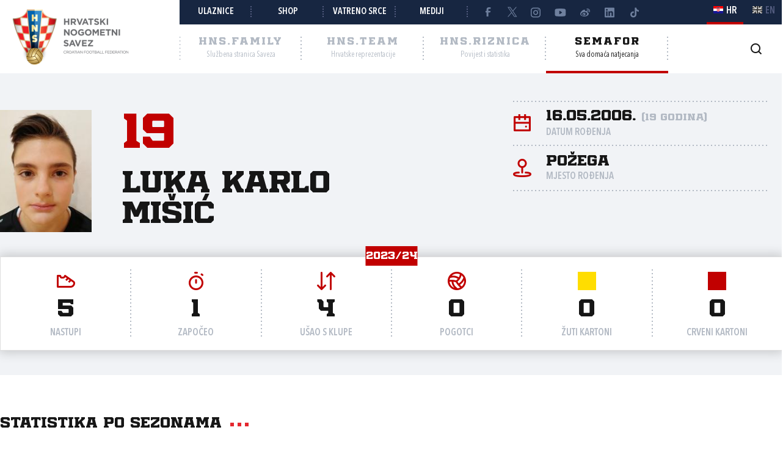

--- FILE ---
content_type: text/html; charset=utf-8
request_url: https://semafor.hns.family/igraci/416327/luka-karlo-misic/
body_size: 14666
content:


<!DOCTYPE html>
<html lang="hr">
<head>
	<title>Luka Karlo Mi&#x161;i&#x107; - Hrvatski nogometni savez</title>

	<meta http-equiv="X-UA-Compatible" content="IE=Edge">
	<meta charset="utf-8">
	<meta name="viewport" content="width=device-width, initial-scale=1.0">

			<script id="cookieyes" src="https://cdn-cookieyes.com/client_data/e8457c819212b4010c30574f/script.js" data-lang="hr"></script>

	<meta name="title" content="Luka Karlo Mišić"><meta name="description" content="Profil igrača na Semaforu Hrvatskog nogometnog saveza."><meta property="og:title" content="Luka Karlo Mišić"><meta property="twitter:title" content="Luka Karlo Mišić"><meta property="twitter:card" content="summary_large_image"><meta property="og:description" content="Profil igrača na Semaforu Hrvatskog nogometnog saveza."><meta property="twitter:description" content="Profil igrača na Semaforu Hrvatskog nogometnog saveza."><meta property="og:image" content="https://hns.family/static/images/share_cover.png"><meta property="twitter:image" content="https://hns.family/static/images/share_cover.png">

	<link rel="icon" href="/favicon-hns.ico" />

	<link rel="icon" type="image/png" sizes="16x16" href="/favicon-16.png" />
	<link rel="icon" type="image/png" sizes="32x32" href="/favicon-32.png" />
	<link rel="icon" type="image/png" sizes="48x48" href="/favicon-48.png" />
	<link rel="icon" type="image/png" sizes="192x192" href="/favicon-192.png" />
	<link rel="apple-touch-icon" href="/apple-touch-icon.png" />

	<!-- default CSS -->

	<link type="text/css" rel="stylesheet" href="/static/css/common/normalize.min.css?v=EoHQXGx2zHkm9I4zJo3eV-bIYGOFcoBELQOsDY60OB4">

	<link type="text/css" rel="stylesheet" href="/static/css/common.min.css?v=m5VMAN9xsfJiekc5JX-Tj9S619FL_TH2Q-I8D_4mdkU">

	<script>
		var lang = "hr";
	</script>

		<link type="text/css" rel="stylesheet" href="/static/css/main.min.css?v=RT_QxslB-zxTsoEUp_kTyvj6n-FUhTGMy8TBlzvJCWk">
		<link type="text/css" rel="stylesheet" href="/static/css/controls.min.css?v=M9aY0iw_3c0DWlDngJaJDo1E6YD4ql5H9p47BYLUwu4">
			<link type="text/css" rel="stylesheet" href="/static/css/templates/semafor-hns-family.min.css?v=1HYQ1ioz6PA8cQRF8Cym38wrcIGPHv78JbzICuCShVo">
			<link type="text/css" rel="stylesheet" href="/static/css/pages/semafor.min.css?v=73hSdStBCSLcUo72UmsEqzDShL67GHvTEYnmQR5EwQo">

	<!-- responsive CSS -->
		<link type="text/css" rel="stylesheet" media="screen" href="/static/css/main-responsive.min.css?v=QYzNgRaAAn225vyj6A482iHfr_Mnb6kP53BF55frKQQ">
		<link type="text/css" rel="stylesheet" media="screen" href="/static/css/main-responsive-controls.min.css?v=OJpNZDQUfQgsPEriVo1dM3dOEHK6OBqzd9WsUz8NjG0">

	

	<!-- other CSS -->
	


	<!-- Facebook Pixel Code -->
	<script>
		!function (f, b, e, v, n, t, s) {
			if (f.fbq) return; n = f.fbq = function () { n.callMethod ? n.callMethod.apply(n, arguments) : n.queue.push(arguments) };
			if (!f._fbq) f._fbq = n; n.push = n; n.loaded = !0; n.version = '2.0'; n.queue = []; t = b.createElement(e); t.async = !0; t.src = v; s = b.getElementsByTagName(e)[0]; s.parentNode.insertBefore(t, s)
		}(window, document, 'script', 'https://connect.facebook.net/en_US/fbevents.js');
		fbq('init', '1020531988848078');
		fbq('track', 'PageView');
	</script>
	<!-- End Facebook Pixel Code -->
	<!-- Google tag (gtag.js) -->
	<script async src="https://www.googletagmanager.com/gtag/js?id=G-J84X0FBJPP"></script>
	<script>
		window.dataLayer = window.dataLayer || [];
		function gtag() { dataLayer.push(arguments); }
		gtag('js', new Date());

		gtag('config', 'G-J84X0FBJPP');
	</script>

	<!-- Google tag (gtag.js) -->
<!--	<script async src="https://www.googletagmanager.com/gtag/js?id=G-K835CZWQP4"></script>
	<script>
	  window.dataLayer = window.dataLayer || [];
	  function gtag(){dataLayer.push(arguments);}
	  gtag('js', new Date());

	  gtag('config', 'G-K835CZWQP4');
	</script>-->
	
	<!-- custom scripts part 1 -->
	<script>
		
	</script>

	<!-- scripts -->
	<script src="//code.jquery.com/jquery-1.11.0.min.js"></script>
	<script src="/static/scripts/plugins/jquery.unobtrusive-ajax.min.js"></script>
	<script src="/static/scripts/plugins/jquery.autocomplete-min.js"></script>
	<script src="/static/scripts/plugins/superfish/superfish.js"></script>
	<link type="text/css" rel="stylesheet" href="/static/scripts/plugins/sumoselect/sumoselect.min.css?v=QPwDZp80fXOMqEZvPG5hI-IC4DmWM8hoH6SXlHETPqk">
	<script src="/static/scripts/plugins/sumoselect/jquery.sumoselect.min.js"></script>
	<script src="/static/scripts/plugins/jquery.scrollbar/jquery.scrollbar.min.js"></script>
	<link type="text/css" rel="stylesheet" media="screen" href="/static/scripts/plugins/jquery.scrollbar/jquery.scrollbar.css">

	<!-- fancybox -->
	<link type="text/css" rel="stylesheet" href="/static/scripts/plugins/fancybox2/jquery.fancybox.css?v=2.1.5" media="screen">
	<script src="/static/scripts/plugins/fancybox2/jquery.fancybox.pack.js?v=2.1.5"></script>
	<link type="text/css" rel="stylesheet" href="/static/scripts/plugins/fancybox2/helpers/jquery.fancybox-buttons.css?v=1.0.5">
	<script src="/static/scripts/plugins/fancybox2/helpers/jquery.fancybox-buttons.js?v=1.0.5"></script>
	<link type="text/css" rel="stylesheet" href="/static/scripts/plugins/fancybox2/helpers/jquery.fancybox-thumbs.css?v=1.0.7">
	<script src="/static/scripts/plugins/fancybox2/helpers/jquery.fancybox-thumbs.js?v=1.0.7"></script>
	<script src="/static/scripts/plugins/fancybox2/helpers/jquery.fancybox-media.js?v=1.0.6"></script>

	<!-- instagram -->
	<script async src="https://www.instagram.com/embed.js"></script>

	<!-- my scripts -->
	<script src="/static/scripts/common.es5.min.js?v=AS9rtP6hWpo6_QiKKRuMZMZ9UiBj0-l7MYAswMyDKUU"></script>

	<!-- other scripts -->
	
	<script src="/static/scripts/pages/semafor.es5.min.js?v=oVRZL73szal9JM9LRwae4KlhUrC8J59UMP-ctc2DNo8"></script>


		<script>
			
		</script>
</head><body class="semafor player">
	<noscript>
	<img height="1" width="1" src="https://www.facebook.com/tr?id=1020531988848078&ev=PageView&noscript=1" alt="">
	</noscript>
	<div id="fb-root"></div>
	<script>(function (d, s, id) {
    var js, fjs = d.getElementsByTagName(s)[0];
    if (d.getElementById(id)) return;
    js = d.createElement(s); js.id = id;
    js.src = "//connect.facebook.net/hr_HR/sdk.js#xfbml=1&appId=1984135598520529&version=v2.0";
    fjs.parentNode.insertBefore(js, fjs);
	}(document, 'script', 'facebook-jssdk'));</script>
	<header>
		<div class="row1 w1280">
			<div class="part1">
				<a id="simple-menu" href="#"></a>
				<div class="logo">
					<a href="/"><img src="/static/images/logo01.png" alt="Hrvatski nogometni savez"></a>
				</div>
			</div><div class="part2">
				<div class="part2a">
					<div class="back"></div>
					<div class="links">
						<ul>
									<li><a href="https://hns.family/obitelj/navijaci/ulaznice/">Ulaznice</a></li><li>
									<a href="https://shop.hns.family/">Shop</a></li><li>
									<a href="https://hns.family/vatreno-srce/">Vatreno srce</a></li><li>
									<a href="https://hns.family/mediji/informacije/">Mediji</a></li><li class="social">
								<ul>
									<li><a href="https://www.facebook.com/cff.hns" target="_blank" title="Facebook" class="facebook"></a></li><li>
									<a href="https://twitter.com/HNS_CFF" target="_blank" title="Twitter" class="twitter"></a></li><li>
									<a href="https://instagram.com/hns_cff" target="_blank" title="Instagram" class="instagram"></a></li><li>
									<a href="https://www.youtube.com/@hns.family" target="_blank" title="Youtube" class="youtube"></a></li><li>
									<a href="https://www.weibo.com/u/7375804392" target="_blank" title="Weibo" class="weibo"></a></li><li>
									<a href="https://www.linkedin.com/company/croatian-football-federation/" target="_blank" title="LinkedIn" class="linkedin"></a></li><li>
									<a href="https://www.tiktok.com/@hns.family" target="_blank" title="TikTok" class="tiktok"></a></li>
								</ul>
							</li>
						</ul>
					</div><div class="lang">
						<ul>
							<li class="hr active"><a><i></i><span>HR</span></a></li>
							<li class="en"><a href="/en/"><i></i><span>EN</span></a></li>
						</ul>
					</div>
				</div>
				<div class="part2b">
					<div class="sections">
						<ul>
							<li class="nav_li_family"><a href="https://hns.family/" title="HNS.family"><h2>HNS.family</h2><h3>Službena stranica Saveza</h3></a></li><li class="nav_li_team"><a href="https://hns.team/" title="HNS.team"><h2>HNS.team</h2><h3>Hrvatske reprezentacije</h3></a></li><li class="nav_li_riznica"><a href="https://riznica.hns.family/" title="HNS.riznica"><h2>HNS.riznica</h2><h3>Povijest i statistika</h3></a></li><li class="nav_li_semafor active"><a href="https://semafor.hns.family/" title="HNS.semafor"><h2>Semafor</h2><h3>Sva domaća natjecanja</h3></a></li>
						</ul>
					</div>
					<div class="search_profile">
						<ul>
									<li class="search"><a href="https://hns.family/arhiva/" title="Arhiva"><i></i></a></li><!--<li class="profile"><a href="#"><i></i></a></li>-->
						</ul>
					</div>
				</div>
			</div>
		</div>
		<nav class="main w1280">
			<div class="sections onlyMobile">
				<ul>
					<li class="nav_li_family"><a href="https://hns.family/" title="HNS.family"><h2>HNS.family</h2><h3>Službena stranica Saveza</h3></a></li><li class="nav_li_team"><a href="https://hns.team/" title="HNS.team"><h2>HNS.team</h2><h3>Hrvatske reprezentacije</h3></a></li><li class="nav_li_riznica"><a href="https://riznica.hns.family/" title="HNS.riznica"><h2>HNS.riznica</h2><h3>Povijest i statistika</h3></a></li><li class="nav_li_semafor active"><a href="https://semafor.hns.family/" title="HNS.semafor"><h2>Semafor</h2><h3>Sva domaća natjecanja</h3></a></li>
				</ul>
			</div>
			
			
			<div class="links onlyMobile"></div>
		</nav>
	</header>
	<main>
		


	<div class="page">
		<div id="page_group">
<div class="block playerHeader"><div class="background"></div><div class="w1280 content"><div class="photo"><img src="https://hns.family/files/images_comet/Person/416327_7e2ec50d-8234-4527-8c9e-ffaf27bc01e5.png" alt="Luka Karlo Mišić"></div><div class="playerName"><h3>19</h3><h1><span class="name">Luka Karlo</span><br><span class="surname">Mišić</span></h1></div><div class="playerData"><ul><li class="dob"><i></i><h4>16.05.2006. <i>(19 godina)</i></h4><h3>Datum rođenja</h3></li><li class="pob"><i></i><h4>Požega</h4><h3>Mjesto rođenja</h3></li></ul></div></div><div class="w1280 content"><div class="block w1280 player_season_stats_recap"><h2>2023/24</h2><ul><li class="apps"><i></i><h4>5</h4><h3>Nastupi</h3></li><li class="starter"><i></i><h4>1</h4><h3>Započeo</h3></li><li class="sub"><i></i><h4>4</h4><h3>Ušao s klupe</h3></li><li class="goals"><i></i><h4>0</h4><h3>Pogotci</h3></li><li class="yellows"><i></i><h4>0</h4><h3>Žuti kartoni</h3></li><li class="reds"><i></i><h4>0</h4><h3>Crveni kartoni</h3></li></ul></div></div></div><div class="block w1280 matchlist style1 player_profile_matches"><h2>Statistika po sezonama<i></i></h2><h2 class="seasonTitle expandnext expanded">2023/24</h2><div class=""><div class="tabbedContent"><div class="tabs"><ul><li  class="active" data-content="tabContent_10001_1"><span>Statistika</span></li><li  data-content="tabContent_10001_2"><span>Utakmice</span></li></ul></div><div class="tabsContent"><div id="tabContent_10001_1" class="active"><div class="block w1280 playerCompetitionStatsTable"><div class="stats_table"><ul><li class="row header"><div class="title"></div><div class="apps">Nastupi</div><div class="starter">Započeo</div><div class="sub">Zamjena</div><div class="goals">Pogotci</div><div class="yellows">Žuti k.</div><div class="reds">Crveni k.</div></li><li class="row recap"><div class="title">Ukupno</div><div class="apps">5</div><div class="starter">1</div><div class="sub">4</div><div class="goals">0</div><div class="yellows">0</div><div class="reds">0</div></li><li class="row"><div class="title"><a href="/natjecanja/78930999/znl-juniori-u-19-2324/">Županijska liga Juniori 23/24</a></div><div class="apps">3</div><div class="starter">1</div><div class="sub">2</div><div class="goals">0</div><div class="yellows">0</div><div class="reds">0</div></li><li class="row"><div class="title"><a href="/natjecanja/79038614/mznl-kadeti-pz-sb-2324/">Kadeti MŽNL Požega - Slavonski Brod 23/24</a></div><div class="apps">2</div><div class="starter">0</div><div class="sub">2</div><div class="goals">0</div><div class="yellows">0</div><div class="reds">0</div></li></ul></div></div></div><div id="tabContent_10001_2"><div class="matchlist style2 semafor player withStats"><ul><li class="header"><div><div>Datum</div><div>Utakmica</div><div>Natjecanje</div><div>Pogotci</div><div>Kartoni</div><div>Minute</div><div></div></div></li><li class="row visible" data-round="-1" data-match="78932168"><div><div class="expand"><i></i></div><div class="date">13.05.2024. 20:00</div><div class="club1" data-id="666"><a href="/klubovi/666/nk-pozega/">NK Požega<div class="logo"><img src="https://hns.family/files/images_comet/Club/_resized/666_2052698935_100_100_wg_t.jpg" alt="NK Požega"></div></a></div><div class="result"><a href="https://semafor.hns.family/utakmice/78932168/nk-pozega-nk-kaptol-3-7/"><div class="resRegular"><div class="res1">3</div><div class="sep">:</div><div class="res2">7</div></div></a></div><div class="club2" data-id="674"><a href="/klubovi/674/nk-kaptol/">NK Kaptol<div class="logo"><img src="https://hns.family/files/images_comet/Club/_resized/674_2053593228_100_100_wg_t.jpg" alt="NK Kaptol"></div></a></div><div class="competitionround">ŽNL JUNIORI U-19 23/24</div><div class="goals">0</div><div class="cards"><i></i>0 / 0<i></i></div><div class="minutes">-</div><div class="link"><a href="https://semafor.hns.family/utakmice/78932168/nk-pozega-nk-kaptol-3-7/"><i class="arrowRight"></i></a></div></div></li><li class="row visible" data-round="-1" data-match="79039090"><div><div class="expand"><i></i></div><div class="date">08.05.2024. 20:00</div><div class="club1" data-id="788"><a href="/klubovi/788/nk-amater/">NK Amater<div class="logo"><img src="https://hns.family/files/images_comet/Club/_resized/788_f07b63a2-7620-46a6-bd7b-cc105ac002fd_100_100_wg_t.png" alt="NK Amater"></div></a></div><div class="result"><a href="https://semafor.hns.family/utakmice/79039090/nk-amater-nk-kaptol-5-0/"><div class="resRegular"><div class="res1">5</div><div class="sep">:</div><div class="res2">0</div></div></a></div><div class="club2" data-id="674"><a href="/klubovi/674/nk-kaptol/">NK Kaptol<div class="logo"><img src="https://hns.family/files/images_comet/Club/_resized/674_2053593228_100_100_wg_t.jpg" alt="NK Kaptol"></div></a></div><div class="competitionround">MŽNL kadeti PŽ-SB 23/24</div><div class="goals">0</div><div class="cards"><i></i>0 / 0<i></i></div><div class="minutes">-</div><div class="link"><a href="https://semafor.hns.family/utakmice/79039090/nk-amater-nk-kaptol-5-0/"><i class="arrowRight"></i></a></div></div></li><li class="row visible" data-round="-1" data-match="79039102"><div><div class="expand"><i></i></div><div class="date">04.05.2024. 15:00</div><div class="club1" data-id="784"><a href="/klubovi/784/nk-tomislav-da/">NK Tomislav (DA)<div class="logo"><img src="https://hns.family/files/images_comet/86/8/_resized/86809c461377478e9d0e9cbe577bf2f2364c0d33_100_100_wg_t.png" alt="NK Tomislav (DA)"></div></a></div><div class="result"><a href="https://semafor.hns.family/utakmice/79039102/nk-tomislav-da-nk-kaptol-4-4/"><div class="resRegular"><div class="res1">4</div><div class="sep">:</div><div class="res2">4</div></div></a></div><div class="club2" data-id="674"><a href="/klubovi/674/nk-kaptol/">NK Kaptol<div class="logo"><img src="https://hns.family/files/images_comet/Club/_resized/674_2053593228_100_100_wg_t.jpg" alt="NK Kaptol"></div></a></div><div class="competitionround">MŽNL kadeti PŽ-SB 23/24</div><div class="goals">0</div><div class="cards"><i></i>0 / 0<i></i></div><div class="minutes">44</div><div class="link"><a href="https://semafor.hns.family/utakmice/79039102/nk-tomislav-da-nk-kaptol-4-4/"><i class="arrowRight"></i></a></div></div></li><li class="row visible" data-round="-1" data-match="78932154"><div><div class="expand"><i></i></div><div class="date">25.03.2024. 20:00</div><div class="club1" data-id="659"><a href="/klubovi/659/nk-dinamo-vidovci/">NK Dinamo Vidovci<div class="logo"><img src="https://hns.family/files/images_comet/Club/_resized/659_2053214877_100_100_wg_t.jpg" alt="NK Dinamo Vidovci"></div></a></div><div class="result"><a href="https://semafor.hns.family/utakmice/78932154/nk-dinamo-vidovci-nk-kaptol-2-0/"><div class="resRegular"><div class="res1">2</div><div class="sep">:</div><div class="res2">0</div></div></a></div><div class="club2" data-id="674"><a href="/klubovi/674/nk-kaptol/">NK Kaptol<div class="logo"><img src="https://hns.family/files/images_comet/Club/_resized/674_2053593228_100_100_wg_t.jpg" alt="NK Kaptol"></div></a></div><div class="competitionround">ŽNL JUNIORI U-19 23/24</div><div class="goals">0</div><div class="cards"><i></i>0 / 0<i></i></div><div class="minutes">14</div><div class="link"><a href="https://semafor.hns.family/utakmice/78932154/nk-dinamo-vidovci-nk-kaptol-2-0/"><i class="arrowRight"></i></a></div></div></li><li class="row visible" data-round="-1" data-match="78932144"><div><div class="expand"><i></i></div><div class="date">09.10.2023. 20:00</div><div class="club1" data-id="674"><a href="/klubovi/674/nk-kaptol/">NK Kaptol<div class="logo"><img src="https://hns.family/files/images_comet/Club/_resized/674_2053593228_100_100_wg_t.jpg" alt="NK Kaptol"></div></a></div><div class="result"><a href="https://semafor.hns.family/utakmice/78932144/nk-kaptol-nk-dinamo-vidovci-0-2/"><div class="resRegular"><div class="res1">0</div><div class="sep">:</div><div class="res2">2</div></div></a></div><div class="club2" data-id="659"><a href="/klubovi/659/nk-dinamo-vidovci/">NK Dinamo Vidovci<div class="logo"><img src="https://hns.family/files/images_comet/Club/_resized/659_2053214877_100_100_wg_t.jpg" alt="NK Dinamo Vidovci"></div></a></div><div class="competitionround">ŽNL JUNIORI U-19 23/24</div><div class="goals">0</div><div class="cards"><i></i>0 / 0<i></i></div><div class="minutes">61</div><div class="link"><a href="https://semafor.hns.family/utakmice/78932144/nk-kaptol-nk-dinamo-vidovci-0-2/"><i class="arrowRight"></i></a></div></div></li><li class="row visible" data-round="-1" data-match="78932141"><div><div class="expand"><i></i></div><div class="date">02.10.2023. 20:00</div><div class="club1" data-id="674"><a href="/klubovi/674/nk-kaptol/">NK Kaptol<div class="logo"><img src="https://hns.family/files/images_comet/Club/_resized/674_2053593228_100_100_wg_t.jpg" alt="NK Kaptol"></div></a></div><div class="result"><a href="https://semafor.hns.family/utakmice/78932141/nk-kaptol-nk-papuk-v-0-2/"><div class="resRegular"><div class="res1">0</div><div class="sep">:</div><div class="res2">2</div></div></a></div><div class="club2" data-id="4213"><a href="/klubovi/4213/nk-papuk-v/">NK Papuk (V)<div class="logo"><img src="https://hns.family/files/images_comet/Club/_resized/4213_2052292117_100_100_wg_t.jpg" alt="NK Papuk (V)"></div></a></div><div class="competitionround">ŽNL JUNIORI U-19 23/24</div><div class="goals">0</div><div class="cards"><i></i>0 / 0<i></i></div><div class="minutes">45</div><div class="link"><a href="https://semafor.hns.family/utakmice/78932141/nk-kaptol-nk-papuk-v-0-2/"><i class="arrowRight"></i></a></div></div></li><li class="row visible" data-round="-1" data-match="79038994"><div><div class="expand"><i></i></div><div class="date">09.09.2023. 10:00</div><div class="club1" data-id="1386"><a href="/klubovi/1386/nk-daruvar/">NK Daruvar<div class="logo"><img src="https://hns.family/files/images_comet/f5/d/_resized/f5d9bebb02a98e3f1fd66e3f41370ecde3114f60_100_100_wg_t.jpg" alt="NK Daruvar"></div></a></div><div class="result"><a href="https://semafor.hns.family/utakmice/79038994/nk-daruvar-nk-kaptol-1-0/"><div class="resRegular"><div class="res1">1</div><div class="sep">:</div><div class="res2">0</div></div></a></div><div class="club2" data-id="674"><a href="/klubovi/674/nk-kaptol/">NK Kaptol<div class="logo"><img src="https://hns.family/files/images_comet/Club/_resized/674_2053593228_100_100_wg_t.jpg" alt="NK Kaptol"></div></a></div><div class="competitionround">MŽNL kadeti PŽ-SB 23/24</div><div class="goals">0</div><div class="cards"><i></i>0 / 0<i></i></div><div class="minutes">15</div><div class="link"><a href="https://semafor.hns.family/utakmice/79038994/nk-daruvar-nk-kaptol-1-0/"><i class="arrowRight"></i></a></div></div></li></ul></div></div></div></div></div><h2 class="seasonTitle expandnext">2022/23</h2><div class="collapsed"><div class="tabbedContent"><div class="tabs"><ul><li  class="active" data-content="tabContent_10002_1"><span>Statistika</span></li><li  data-content="tabContent_10002_2"><span>Utakmice</span></li></ul></div><div class="tabsContent"><div id="tabContent_10002_1" class="active"><div class="block w1280 playerCompetitionStatsTable"><div class="stats_table"><ul><li class="row header"><div class="title"></div><div class="apps">Nastupi</div><div class="starter">Započeo</div><div class="sub">Zamjena</div><div class="goals">Pogotci</div><div class="yellows">Žuti k.</div><div class="reds">Crveni k.</div></li><li class="row recap"><div class="title">Ukupno</div><div class="apps">5</div><div class="starter">2</div><div class="sub">3</div><div class="goals">0</div><div class="yellows">0</div><div class="reds">0</div></li><li class="row"><div class="title"><a href="/natjecanja/66574217/znl-juniori-2223/">Županijska liga juniora 22/23</a></div><div class="apps">5</div><div class="starter">2</div><div class="sub">3</div><div class="goals">0</div><div class="yellows">0</div><div class="reds">0</div></li></ul></div></div></div><div id="tabContent_10002_2"><div class="matchlist style2 semafor player withStats"><ul><li class="header"><div><div>Datum</div><div>Utakmica</div><div>Natjecanje</div><div>Pogotci</div><div>Kartoni</div><div>Minute</div><div></div></div></li><li class="row visible" data-round="-1" data-match="66574475"><div><div class="expand"><i></i></div><div class="date">15.05.2023. 20:00</div><div class="club1" data-id="674"><a href="/klubovi/674/nk-kaptol/">NK Kaptol<div class="logo"><img src="https://hns.family/files/images_comet/Club/_resized/674_2053593228_100_100_wg_t.jpg" alt="NK Kaptol"></div></a></div><div class="result"><a href="https://semafor.hns.family/utakmice/66574475/nk-kaptol-nk-omladinac-caglin-11-0/"><div class="resRegular"><div class="res1">11</div><div class="sep">:</div><div class="res2">0</div></div></a></div><div class="club2" data-id="660"><a href="/klubovi/660/nk-omladinac-caglin/">NK Omladinac Čaglin<div class="logo"><img src="https://hns.family/files/images_comet/6e/f/_resized/6ef987f94f8d7603adff13358fa8f355a1cf9ef7_100_100_wg_t.png" alt="NK Omladinac Čaglin"></div></a></div><div class="competitionround">ŽNL Juniori 22/23</div><div class="goals">0</div><div class="cards"><i></i>0 / 0<i></i></div><div class="minutes">90</div><div class="link"><a href="https://semafor.hns.family/utakmice/66574475/nk-kaptol-nk-omladinac-caglin-11-0/"><i class="arrowRight"></i></a></div></div></li><li class="row visible" data-round="-1" data-match="66574464"><div><div class="expand"><i></i></div><div class="date">30.04.2023. 17:00</div><div class="club1" data-id="674"><a href="/klubovi/674/nk-kaptol/">NK Kaptol<div class="logo"><img src="https://hns.family/files/images_comet/Club/_resized/674_2053593228_100_100_wg_t.jpg" alt="NK Kaptol"></div></a></div><div class="result"><a href="https://semafor.hns.family/utakmice/66574464/nk-kaptol-nk-jaksic-4-0/"><div class="resRegular"><div class="res1">4</div><div class="sep">:</div><div class="res2">0</div></div></a></div><div class="club2" data-id="664"><a href="/klubovi/664/nk-jaksic/">NK Jakšić<div class="logo"><img src="https://hns.family/files/images_comet/Club/_resized/664_2053552749_100_100_wg_t.jpg" alt="NK Jakšić"></div></a></div><div class="competitionround">ŽNL Juniori 22/23</div><div class="goals">0</div><div class="cards"><i></i>0 / 0<i></i></div><div class="minutes">15</div><div class="link"><a href="https://semafor.hns.family/utakmice/66574464/nk-kaptol-nk-jaksic-4-0/"><i class="arrowRight"></i></a></div></div></li><li class="row visible" data-round="-1" data-match="66574453"><div><div class="expand"><i></i></div><div class="date">17.04.2023. 20:00</div><div class="club1" data-id="674"><a href="/klubovi/674/nk-kaptol/">NK Kaptol<div class="logo"><img src="https://hns.family/files/images_comet/Club/_resized/674_2053593228_100_100_wg_t.jpg" alt="NK Kaptol"></div></a></div><div class="result"><a href="https://semafor.hns.family/utakmice/66574453/nk-kaptol-nk-slavija-pleternica-0-0/"><div class="resRegular"><div class="res1">0</div><div class="sep">:</div><div class="res2">0</div></div></a></div><div class="club2" data-id="652"><a href="/klubovi/652/nk-slavija-pleternica/">NK Slavija Pleternica<div class="logo"><img src="https://hns.family/files/images_comet/a4/3/_resized/a43f96701218101814ac6a2a9d6ed8cef39a4bb5_100_100_wg_t.png" alt="NK Slavija Pleternica"></div></a></div><div class="competitionround">ŽNL Juniori 22/23</div><div class="goals">0</div><div class="cards"><i></i>0 / 0<i></i></div><div class="minutes">-</div><div class="link"><a href="https://semafor.hns.family/utakmice/66574453/nk-kaptol-nk-slavija-pleternica-0-0/"><i class="arrowRight"></i></a></div></div></li><li class="row visible" data-round="-1" data-match="66574467"><div><div class="expand"><i></i></div><div class="date">14.04.2023. 20:00</div><div class="club1" data-id="665"><a href="/klubovi/665/nk-kuzmica/">NK Kuzmica<div class="logo"><img src="https://hns.family/files/images_comet/Club/_resized/665_7e6b62da-bc9b-4a12-a48e-4bc82471d38e_100_100_wg_t.jpg" alt="NK Kuzmica"></div></a></div><div class="result"><a href="https://semafor.hns.family/utakmice/66574467/nk-kuzmica-nk-kaptol-1-16/"><div class="resRegular"><div class="res1">1</div><div class="sep">:</div><div class="res2">16</div></div></a></div><div class="club2" data-id="674"><a href="/klubovi/674/nk-kaptol/">NK Kaptol<div class="logo"><img src="https://hns.family/files/images_comet/Club/_resized/674_2053593228_100_100_wg_t.jpg" alt="NK Kaptol"></div></a></div><div class="competitionround">ŽNL Juniori 22/23</div><div class="goals">0</div><div class="cards"><i></i>0 / 0<i></i></div><div class="minutes">43</div><div class="link"><a href="https://semafor.hns.family/utakmice/66574467/nk-kuzmica-nk-kaptol-1-16/"><i class="arrowRight"></i></a></div></div></li><li class="row visible" data-round="-1" data-match="66574442"><div><div class="expand"><i></i></div><div class="date">03.04.2023. 20:00</div><div class="club1" data-id="674"><a href="/klubovi/674/nk-kaptol/">NK Kaptol<div class="logo"><img src="https://hns.family/files/images_comet/Club/_resized/674_2053593228_100_100_wg_t.jpg" alt="NK Kaptol"></div></a></div><div class="result"><a href="https://semafor.hns.family/utakmice/66574442/nk-kaptol-nk-papuk-v-2-1/"><div class="resRegular"><div class="res1">2</div><div class="sep">:</div><div class="res2">1</div></div></a></div><div class="club2" data-id="4213"><a href="/klubovi/4213/nk-papuk-v/">NK Papuk (V)<div class="logo"><img src="https://hns.family/files/images_comet/Club/_resized/4213_2052292117_100_100_wg_t.jpg" alt="NK Papuk (V)"></div></a></div><div class="competitionround">ŽNL Juniori 22/23</div><div class="goals">0</div><div class="cards"><i></i>0 / 0<i></i></div><div class="minutes">14</div><div class="link"><a href="https://semafor.hns.family/utakmice/66574442/nk-kaptol-nk-papuk-v-2-1/"><i class="arrowRight"></i></a></div></div></li><li class="row visible" data-round="-1" data-match="66574431"><div><div class="expand"><i></i></div><div class="date">20.03.2023. 20:00</div><div class="club1" data-id="671"><a href="/klubovi/671/hnk-grasevina/">HNK Graševina<div class="logo"><img src="https://hns.family/files/images_comet/Club/_resized/671_3bb18185-fdc0-4bbe-806f-944eac445458_100_100_wg_t.jpg" alt="HNK Graševina"></div></a></div><div class="result"><a href="https://semafor.hns.family/utakmice/66574431/hnk-grasevina-nk-kaptol-1-3/"><div class="resRegular"><div class="res1">1</div><div class="sep">:</div><div class="res2">3</div></div></a></div><div class="club2" data-id="674"><a href="/klubovi/674/nk-kaptol/">NK Kaptol<div class="logo"><img src="https://hns.family/files/images_comet/Club/_resized/674_2053593228_100_100_wg_t.jpg" alt="NK Kaptol"></div></a></div><div class="competitionround">ŽNL Juniori 22/23</div><div class="goals">0</div><div class="cards"><i></i>0 / 0<i></i></div><div class="minutes">55</div><div class="link"><a href="https://semafor.hns.family/utakmice/66574431/hnk-grasevina-nk-kaptol-1-3/"><i class="arrowRight"></i></a></div></div></li><li class="row visible" data-round="-1" data-match="66574386"><div><div class="expand"><i></i></div><div class="date">05.09.2022. 20:00</div><div class="club1" data-id="674"><a href="/klubovi/674/nk-kaptol/">NK Kaptol<div class="logo"><img src="https://hns.family/files/images_comet/Club/_resized/674_2053593228_100_100_wg_t.jpg" alt="NK Kaptol"></div></a></div><div class="result"><a href="https://semafor.hns.family/utakmice/66574386/nk-kaptol-hnk-grasevina-11-1/"><div class="resRegular"><div class="res1">11</div><div class="sep">:</div><div class="res2">1</div></div></a></div><div class="club2" data-id="671"><a href="/klubovi/671/hnk-grasevina/">HNK Graševina<div class="logo"><img src="https://hns.family/files/images_comet/Club/_resized/671_3bb18185-fdc0-4bbe-806f-944eac445458_100_100_wg_t.jpg" alt="HNK Graševina"></div></a></div><div class="competitionround">ŽNL Juniori 22/23</div><div class="goals">0</div><div class="cards"><i></i>0 / 0<i></i></div><div class="minutes">-</div><div class="link"><a href="https://semafor.hns.family/utakmice/66574386/nk-kaptol-hnk-grasevina-11-1/"><i class="arrowRight"></i></a></div></div></li></ul></div></div></div></div></div><h2 class="seasonTitle expandnext">2021/22</h2><div class="collapsed"><div class="tabbedContent"><div class="tabs"><ul><li  class="active" data-content="tabContent_10003_1"><span>Statistika</span></li><li  data-content="tabContent_10003_2"><span>Utakmice</span></li></ul></div><div class="tabsContent"><div id="tabContent_10003_1" class="active"><div class="block w1280 playerCompetitionStatsTable"><div class="stats_table flyingsubs"><ul><li class="row header"><div class="title"></div><div class="apps">Nastupi</div><div class="goals">Pogotci</div><div class="yellows">Žuti k.</div><div class="reds">Crveni k.</div></li><li class="row recap"><div class="title">Ukupno</div><div class="apps">30</div><div class="goals">0</div><div class="yellows">1</div><div class="reds">0</div></li><li class="row"><div class="title"><a href="/natjecanja/52506862/mznl-pz-sb-kadeti-2122/">Međužupanijska nogometna liga PŽ-SB Kadeti 21/22</a></div><div class="apps">10</div><div class="goals">0</div><div class="yellows">1</div><div class="reds">0</div></li><li class="row"><div class="title"><a href="/natjecanja/52608795/znl-stariji-pioniri-2122/">Županijska liga stariji pioniri 21/22</a></div><div class="apps">17</div><div class="goals">0</div><div class="yellows">0</div><div class="reds">0</div></li><li class="row"><div class="title"><a href="/natjecanja/52606811/znl-juniori-2122/">Županijska liga Juniori 21/22</a></div><div class="apps">3</div><div class="goals">0</div><div class="yellows">0</div><div class="reds">0</div></li></ul></div></div></div><div id="tabContent_10003_2"><div class="matchlist style2 semafor player withStats"><ul><li class="header"><div><div>Datum</div><div>Utakmica</div><div>Natjecanje</div><div>Pogotci</div><div>Kartoni</div><div>Minute</div><div></div></div></li><li class="row visible" data-round="-1" data-match="52877277"><div><div class="expand"><i></i></div><div class="date">30.05.2022. 19:00</div><div class="club1" data-id="674"><a href="/klubovi/674/nk-kaptol/">NK Kaptol<div class="logo"><img src="https://hns.family/files/images_comet/Club/_resized/674_2053593228_100_100_wg_t.jpg" alt="NK Kaptol"></div></a></div><div class="result"><a href="https://semafor.hns.family/utakmice/52877277/nk-kaptol-nk-omladinac-gornja-vrba-1-0/"><div class="resRegular"><div class="res1">1</div><div class="sep">:</div><div class="res2">0</div></div></a></div><div class="club2" data-id="807"><a href="/klubovi/807/nk-omladinac-gornja-vrba/">NK Omladinac Gornja Vrba<div class="logo"><img src="https://hns.family/files/images_comet/Club/807_893ead46-6c16-426e-84a9-2528e0bdb276.png" alt="NK Omladinac Gornja Vrba"></div></a></div><div class="competitionround">MŽNL PŽ-SB Kadeti 21/22</div><div class="goals">0</div><div class="cards"><i></i>0 / 0<i></i></div><div class="minutes">80</div><div class="link"><a href="https://semafor.hns.family/utakmice/52877277/nk-kaptol-nk-omladinac-gornja-vrba-1-0/"><i class="arrowRight"></i></a></div></div></li><li class="row visible" data-round="-1" data-match="52609119"><div><div class="expand"><i></i></div><div class="date">29.05.2022. 14:30</div><div class="club1" data-id="674"><a href="/klubovi/674/nk-kaptol/">NK Kaptol<div class="logo"><img src="https://hns.family/files/images_comet/Club/_resized/674_2053593228_100_100_wg_t.jpg" alt="NK Kaptol"></div></a></div><div class="result"><a href="https://semafor.hns.family/utakmice/52609119/nk-kaptol-nk-kutjevo-2-2/"><div class="resRegular"><div class="res1">2</div><div class="sep">:</div><div class="res2">2</div></div></a></div><div class="club2" data-id="657"><a href="/klubovi/657/nk-kutjevo/">NK Kutjevo<div class="logo"><img src="https://hns.family/files/images_comet/67/3/_resized/673dee32b30a27dc0704f7fd3e43ea3a590fa0e4_100_100_wg_t.png" alt="NK Kutjevo"></div></a></div><div class="competitionround">ŽNL stariji pioniri 21/22</div><div class="goals">0</div><div class="cards"><i></i>0 / 0<i></i></div><div class="minutes">-</div><div class="link"><a href="https://semafor.hns.family/utakmice/52609119/nk-kaptol-nk-kutjevo-2-2/"><i class="arrowRight"></i></a></div></div></li><li class="row visible" data-round="-1" data-match="52609097"><div><div class="expand"><i></i></div><div class="date">23.05.2022. 20:00</div><div class="club1" data-id="674"><a href="/klubovi/674/nk-kaptol/">NK Kaptol<div class="logo"><img src="https://hns.family/files/images_comet/Club/_resized/674_2053593228_100_100_wg_t.jpg" alt="NK Kaptol"></div></a></div><div class="result"><a href="https://semafor.hns.family/utakmice/52609097/nk-kaptol-nk-slavija-pleternica-1-3/"><div class="resRegular"><div class="res1">1</div><div class="sep">:</div><div class="res2">3</div></div></a></div><div class="club2" data-id="652"><a href="/klubovi/652/nk-slavija-pleternica/">NK Slavija Pleternica<div class="logo"><img src="https://hns.family/files/images_comet/a4/3/_resized/a43f96701218101814ac6a2a9d6ed8cef39a4bb5_100_100_wg_t.png" alt="NK Slavija Pleternica"></div></a></div><div class="competitionround">ŽNL stariji pioniri 21/22</div><div class="goals">0</div><div class="cards"><i></i>0 / 0<i></i></div><div class="minutes">-</div><div class="link"><a href="https://semafor.hns.family/utakmice/52609097/nk-kaptol-nk-slavija-pleternica-1-3/"><i class="arrowRight"></i></a></div></div></li><li class="row visible" data-round="-1" data-match="52609112"><div><div class="expand"><i></i></div><div class="date">19.05.2022. 20:00</div><div class="club1" data-id="662"><a href="/klubovi/662/nk-granicar-zagradje/">NK Graničar Zagrađe<div class="logo"><img src="https://hns.family/files/images_comet/Club/_resized/662_-2060025226_100_100_wg_t.jpg" alt="NK Graničar Zagrađe"></div></a></div><div class="result"><a href="https://semafor.hns.family/utakmice/52609112/nk-granicar-zagradje-nk-kaptol-2-11/"><div class="resRegular"><div class="res1">2</div><div class="sep">:</div><div class="res2">11</div></div></a></div><div class="club2" data-id="674"><a href="/klubovi/674/nk-kaptol/">NK Kaptol<div class="logo"><img src="https://hns.family/files/images_comet/Club/_resized/674_2053593228_100_100_wg_t.jpg" alt="NK Kaptol"></div></a></div><div class="competitionround">ŽNL stariji pioniri 21/22</div><div class="goals">0</div><div class="cards"><i></i>0 / 0<i></i></div><div class="minutes">-</div><div class="link"><a href="https://semafor.hns.family/utakmice/52609112/nk-granicar-zagradje-nk-kaptol-2-11/"><i class="arrowRight"></i></a></div></div></li><li class="row visible" data-round="-1" data-match="52609108"><div><div class="expand"><i></i></div><div class="date">15.05.2022. 10:00</div><div class="club1" data-id="674"><a href="/klubovi/674/nk-kaptol/">NK Kaptol<div class="logo"><img src="https://hns.family/files/images_comet/Club/_resized/674_2053593228_100_100_wg_t.jpg" alt="NK Kaptol"></div></a></div><div class="result"><a href="https://semafor.hns.family/utakmice/52609108/nk-kaptol-nk-pozega-2-0/"><div class="resRegular"><div class="res1">2</div><div class="sep">:</div><div class="res2">0</div></div></a></div><div class="club2" data-id="666"><a href="/klubovi/666/nk-pozega/">NK Požega<div class="logo"><img src="https://hns.family/files/images_comet/Club/_resized/666_2052698935_100_100_wg_t.jpg" alt="NK Požega"></div></a></div><div class="competitionround">ŽNL stariji pioniri 21/22</div><div class="goals">0</div><div class="cards"><i></i>0 / 0<i></i></div><div class="minutes">-</div><div class="link"><a href="https://semafor.hns.family/utakmice/52609108/nk-kaptol-nk-pozega-2-0/"><i class="arrowRight"></i></a></div></div></li><li class="row visible" data-round="-1" data-match="52609103"><div><div class="expand"><i></i></div><div class="date">06.05.2022. 20:00</div><div class="club1" data-id="669"><a href="/klubovi/669/nk-mladost-pavlovci/">NK Mladost Pavlovci<div class="logo"><img src="https://hns.family/files/images_comet/Club/_resized/669_2054977078_100_100_wg_t.png" alt="NK Mladost Pavlovci"></div></a></div><div class="result"><a href="https://semafor.hns.family/utakmice/52609103/nk-mladost-pavlovci-nk-kaptol-1-7/"><div class="resRegular"><div class="res1">1</div><div class="sep">:</div><div class="res2">7</div></div></a></div><div class="club2" data-id="674"><a href="/klubovi/674/nk-kaptol/">NK Kaptol<div class="logo"><img src="https://hns.family/files/images_comet/Club/_resized/674_2053593228_100_100_wg_t.jpg" alt="NK Kaptol"></div></a></div><div class="competitionround">ŽNL stariji pioniri 21/22</div><div class="goals">0</div><div class="cards"><i></i>0 / 0<i></i></div><div class="minutes">-</div><div class="link"><a href="https://semafor.hns.family/utakmice/52609103/nk-mladost-pavlovci-nk-kaptol-1-7/"><i class="arrowRight"></i></a></div></div></li><li class="row visible" data-round="-1" data-match="52607113"><div><div class="expand"><i></i></div><div class="date">02.05.2022. 20:00</div><div class="club1" data-id="671"><a href="/klubovi/671/hnk-grasevina/">HNK Graševina<div class="logo"><img src="https://hns.family/files/images_comet/Club/_resized/671_3bb18185-fdc0-4bbe-806f-944eac445458_100_100_wg_t.jpg" alt="HNK Graševina"></div></a></div><div class="result"><a href="https://semafor.hns.family/utakmice/52607113/hnk-grasevina-nk-kaptol-0-8/"><div class="resRegular"><div class="res1">0</div><div class="sep">:</div><div class="res2">8</div></div></a></div><div class="club2" data-id="674"><a href="/klubovi/674/nk-kaptol/">NK Kaptol<div class="logo"><img src="https://hns.family/files/images_comet/Club/_resized/674_2053593228_100_100_wg_t.jpg" alt="NK Kaptol"></div></a></div><div class="competitionround">ŽNL JUNIORI  21/22</div><div class="goals">0</div><div class="cards"><i></i>0 / 0<i></i></div><div class="minutes">20</div><div class="link"><a href="https://semafor.hns.family/utakmice/52607113/hnk-grasevina-nk-kaptol-0-8/"><i class="arrowRight"></i></a></div></div></li><li class="row visible" data-round="-1" data-match="52877269"><div><div class="expand"><i></i></div><div class="date">01.05.2022. 11:00</div><div class="club1" data-id="824"><a href="/klubovi/824/nk-hajduk-pakrac/">NK Hajduk Pakrac<div class="logo"><img src="https://hns.family/files/images_comet/68/c/_resized/68cde003d6a9b34107ec08a94474bbd8dc5d655f_100_100_wg_t.png" alt="NK Hajduk Pakrac"></div></a></div><div class="result"><a href="https://semafor.hns.family/utakmice/52877269/nk-hajduk-pakrac-nk-kaptol-3-0/"><div class="resRegular"><div class="res1">3</div><div class="sep">:</div><div class="res2">0</div></div></a></div><div class="club2" data-id="674"><a href="/klubovi/674/nk-kaptol/">NK Kaptol<div class="logo"><img src="https://hns.family/files/images_comet/Club/_resized/674_2053593228_100_100_wg_t.jpg" alt="NK Kaptol"></div></a></div><div class="competitionround">MŽNL PŽ-SB Kadeti 21/22</div><div class="goals">0</div><div class="cards"><i></i>0 / 0<i></i></div><div class="minutes">80</div><div class="link"><a href="https://semafor.hns.family/utakmice/52877269/nk-hajduk-pakrac-nk-kaptol-3-0/"><i class="arrowRight"></i></a></div></div></li><li class="row visible" data-round="-1" data-match="52607110"><div><div class="expand"><i></i></div><div class="date">25.04.2022. 20:00</div><div class="club1" data-id="674"><a href="/klubovi/674/nk-kaptol/">NK Kaptol<div class="logo"><img src="https://hns.family/files/images_comet/Club/_resized/674_2053593228_100_100_wg_t.jpg" alt="NK Kaptol"></div></a></div><div class="result"><a href="https://semafor.hns.family/utakmice/52607110/nk-kaptol-nk-papuk-v-5-1/"><div class="resRegular"><div class="res1">5</div><div class="sep">:</div><div class="res2">1</div></div></a></div><div class="club2" data-id="4213"><a href="/klubovi/4213/nk-papuk-v/">NK Papuk (V)<div class="logo"><img src="https://hns.family/files/images_comet/Club/_resized/4213_2052292117_100_100_wg_t.jpg" alt="NK Papuk (V)"></div></a></div><div class="competitionround">ŽNL JUNIORI  21/22</div><div class="goals">0</div><div class="cards"><i></i>0 / 0<i></i></div><div class="minutes">-</div><div class="link"><a href="https://semafor.hns.family/utakmice/52607110/nk-kaptol-nk-papuk-v-5-1/"><i class="arrowRight"></i></a></div></div></li><li class="row visible" data-round="-1" data-match="52609094"><div><div class="expand"><i></i></div><div class="date">24.04.2022. 11:00</div><div class="club1" data-id="96276"><a href="/klubovi/96276/nk-lipik-1925-lipik/">NK Lipik 1925 Lipik<div class="logo"><img src="https://hns.family/files/images_comet/Club/_resized/96276_1636344168_100_100_wg_t.jpg" alt="NK Lipik 1925 Lipik"></div></a></div><div class="result"><a href="https://semafor.hns.family/utakmice/52609094/nk-lipik-1925-lipik-nk-kaptol-1-2/"><div class="resRegular"><div class="res1">1</div><div class="sep">:</div><div class="res2">2</div></div></a></div><div class="club2" data-id="674"><a href="/klubovi/674/nk-kaptol/">NK Kaptol<div class="logo"><img src="https://hns.family/files/images_comet/Club/_resized/674_2053593228_100_100_wg_t.jpg" alt="NK Kaptol"></div></a></div><div class="competitionround">ŽNL stariji pioniri 21/22</div><div class="goals">0</div><div class="cards"><i></i>0 / 0<i></i></div><div class="minutes">-</div><div class="link"><a href="https://semafor.hns.family/utakmice/52609094/nk-lipik-1925-lipik-nk-kaptol-1-2/"><i class="arrowRight"></i></a></div></div></li><li class="row visible" data-round="-1" data-match="52609086"><div><div class="expand"><i></i></div><div class="date">16.04.2022. 10:00</div><div class="club1" data-id="674"><a href="/klubovi/674/nk-kaptol/">NK Kaptol<div class="logo"><img src="https://hns.family/files/images_comet/Club/_resized/674_2053593228_100_100_wg_t.jpg" alt="NK Kaptol"></div></a></div><div class="result"><a href="https://semafor.hns.family/utakmice/52609086/nk-kaptol-nk-papuk-v-3-0/"><div class="resRegular"><div class="res1">3</div><div class="sep">:</div><div class="res2">0</div></div></a></div><div class="club2" data-id="4213"><a href="/klubovi/4213/nk-papuk-v/">NK Papuk (V)<div class="logo"><img src="https://hns.family/files/images_comet/Club/_resized/4213_2052292117_100_100_wg_t.jpg" alt="NK Papuk (V)"></div></a></div><div class="competitionround">ŽNL stariji pioniri 21/22</div><div class="goals">0</div><div class="cards"><i></i>0 / 0<i></i></div><div class="minutes">-</div><div class="link"><a href="https://semafor.hns.family/utakmice/52609086/nk-kaptol-nk-papuk-v-3-0/"><i class="arrowRight"></i></a></div></div></li><li class="row visible" data-round="-1" data-match="52609085"><div><div class="expand"><i></i></div><div class="date">10.04.2022. 10:00</div><div class="club1" data-id="674"><a href="/klubovi/674/nk-kaptol/">NK Kaptol<div class="logo"><img src="https://hns.family/files/images_comet/Club/_resized/674_2053593228_100_100_wg_t.jpg" alt="NK Kaptol"></div></a></div><div class="result"><a href="https://semafor.hns.family/utakmice/52609085/nk-kaptol-nk-kuzmica-1-1/"><div class="resRegular"><div class="res1">1</div><div class="sep">:</div><div class="res2">1</div></div></a></div><div class="club2" data-id="665"><a href="/klubovi/665/nk-kuzmica/">NK Kuzmica<div class="logo"><img src="https://hns.family/files/images_comet/Club/_resized/665_7e6b62da-bc9b-4a12-a48e-4bc82471d38e_100_100_wg_t.jpg" alt="NK Kuzmica"></div></a></div><div class="competitionround">ŽNL stariji pioniri 21/22</div><div class="goals">0</div><div class="cards"><i></i>0 / 0<i></i></div><div class="minutes">-</div><div class="link"><a href="https://semafor.hns.family/utakmice/52609085/nk-kaptol-nk-kuzmica-1-1/"><i class="arrowRight"></i></a></div></div></li><li class="row visible" data-round="-1" data-match="52609075"><div><div class="expand"><i></i></div><div class="date">26.03.2022. 14:30</div><div class="club1" data-id="674"><a href="/klubovi/674/nk-kaptol/">NK Kaptol<div class="logo"><img src="https://hns.family/files/images_comet/Club/_resized/674_2053593228_100_100_wg_t.jpg" alt="NK Kaptol"></div></a></div><div class="result"><a href="https://semafor.hns.family/utakmice/52609075/nk-kaptol-nk-hajduk-pakrac-4-0/"><div class="resRegular"><div class="res1">4</div><div class="sep">:</div><div class="res2">0</div></div></a></div><div class="club2" data-id="824"><a href="/klubovi/824/nk-hajduk-pakrac/">NK Hajduk Pakrac<div class="logo"><img src="https://hns.family/files/images_comet/68/c/_resized/68cde003d6a9b34107ec08a94474bbd8dc5d655f_100_100_wg_t.png" alt="NK Hajduk Pakrac"></div></a></div><div class="competitionround">ŽNL stariji pioniri 21/22</div><div class="goals">0</div><div class="cards"><i></i>0 / 0<i></i></div><div class="minutes">-</div><div class="link"><a href="https://semafor.hns.family/utakmice/52609075/nk-kaptol-nk-hajduk-pakrac-4-0/"><i class="arrowRight"></i></a></div></div></li><li class="row visible" data-round="-1" data-match="52877232"><div><div class="expand"><i></i></div><div class="date">21.11.2021. 11:00</div><div class="club1" data-id="807"><a href="/klubovi/807/nk-omladinac-gornja-vrba/">NK Omladinac Gornja Vrba<div class="logo"><img src="https://hns.family/files/images_comet/Club/807_893ead46-6c16-426e-84a9-2528e0bdb276.png" alt="NK Omladinac Gornja Vrba"></div></a></div><div class="result"><a href="https://semafor.hns.family/utakmice/52877232/nk-omladinac-gornja-vrba-nk-kaptol-1-5/"><div class="resRegular"><div class="res1">1</div><div class="sep">:</div><div class="res2">5</div></div></a></div><div class="club2" data-id="674"><a href="/klubovi/674/nk-kaptol/">NK Kaptol<div class="logo"><img src="https://hns.family/files/images_comet/Club/_resized/674_2053593228_100_100_wg_t.jpg" alt="NK Kaptol"></div></a></div><div class="competitionround">MŽNL PŽ-SB Kadeti 21/22</div><div class="goals">0</div><div class="cards"><i></i>0 / 0<i></i></div><div class="minutes">54</div><div class="link"><a href="https://semafor.hns.family/utakmice/52877232/nk-omladinac-gornja-vrba-nk-kaptol-1-5/"><i class="arrowRight"></i></a></div></div></li><li class="row visible" data-round="-1" data-match="52609064"><div><div class="expand"><i></i></div><div class="date">14.11.2021. 10:00</div><div class="club1" data-id="657"><a href="/klubovi/657/nk-kutjevo/">NK Kutjevo<div class="logo"><img src="https://hns.family/files/images_comet/67/3/_resized/673dee32b30a27dc0704f7fd3e43ea3a590fa0e4_100_100_wg_t.png" alt="NK Kutjevo"></div></a></div><div class="result"><a href="https://semafor.hns.family/utakmice/52609064/nk-kutjevo-nk-kaptol-3-1/"><div class="resRegular"><div class="res1">3</div><div class="sep">:</div><div class="res2">1</div></div></a></div><div class="club2" data-id="674"><a href="/klubovi/674/nk-kaptol/">NK Kaptol<div class="logo"><img src="https://hns.family/files/images_comet/Club/_resized/674_2053593228_100_100_wg_t.jpg" alt="NK Kaptol"></div></a></div><div class="competitionround">ŽNL stariji pioniri 21/22</div><div class="goals">0</div><div class="cards"><i></i>0 / 0<i></i></div><div class="minutes">-</div><div class="link"><a href="https://semafor.hns.family/utakmice/52609064/nk-kutjevo-nk-kaptol-3-1/"><i class="arrowRight"></i></a></div></div></li><li class="row visible" data-round="-1" data-match="52609057"><div><div class="expand"><i></i></div><div class="date">07.11.2021. 10:00</div><div class="club1" data-id="674"><a href="/klubovi/674/nk-kaptol/">NK Kaptol<div class="logo"><img src="https://hns.family/files/images_comet/Club/_resized/674_2053593228_100_100_wg_t.jpg" alt="NK Kaptol"></div></a></div><div class="result"><a href="https://semafor.hns.family/utakmice/52609057/nk-kaptol-nk-granicar-zagradje-12-0/"><div class="resRegular"><div class="res1">12</div><div class="sep">:</div><div class="res2">0</div></div></a></div><div class="club2" data-id="662"><a href="/klubovi/662/nk-granicar-zagradje/">NK Graničar Zagrađe<div class="logo"><img src="https://hns.family/files/images_comet/Club/_resized/662_-2060025226_100_100_wg_t.jpg" alt="NK Graničar Zagrađe"></div></a></div><div class="competitionround">ŽNL stariji pioniri 21/22</div><div class="goals">0</div><div class="cards"><i></i>0 / 0<i></i></div><div class="minutes">-</div><div class="link"><a href="https://semafor.hns.family/utakmice/52609057/nk-kaptol-nk-granicar-zagradje-12-0/"><i class="arrowRight"></i></a></div></div></li><li class="row visible" data-round="-1" data-match="52609048"><div><div class="expand"><i></i></div><div class="date">27.10.2021. 19:30</div><div class="club1" data-id="674"><a href="/klubovi/674/nk-kaptol/">NK Kaptol<div class="logo"><img src="https://hns.family/files/images_comet/Club/_resized/674_2053593228_100_100_wg_t.jpg" alt="NK Kaptol"></div></a></div><div class="result"><a href="https://semafor.hns.family/utakmice/52609048/nk-kaptol-nk-mladost-pavlovci-5-0/"><div class="resRegular"><div class="res1">5</div><div class="sep">:</div><div class="res2">0</div></div></a></div><div class="club2" data-id="669"><a href="/klubovi/669/nk-mladost-pavlovci/">NK Mladost Pavlovci<div class="logo"><img src="https://hns.family/files/images_comet/Club/_resized/669_2054977078_100_100_wg_t.png" alt="NK Mladost Pavlovci"></div></a></div><div class="competitionround">ŽNL stariji pioniri 21/22</div><div class="goals">0</div><div class="cards"><i></i>0 / 0<i></i></div><div class="minutes">-</div><div class="link"><a href="https://semafor.hns.family/utakmice/52609048/nk-kaptol-nk-mladost-pavlovci-5-0/"><i class="arrowRight"></i></a></div></div></li><li class="row visible" data-round="-1" data-match="52607076"><div><div class="expand"><i></i></div><div class="date">25.10.2021. 20:00</div><div class="club1" data-id="660"><a href="/klubovi/660/nk-omladinac-caglin/">NK Omladinac Čaglin<div class="logo"><img src="https://hns.family/files/images_comet/6e/f/_resized/6ef987f94f8d7603adff13358fa8f355a1cf9ef7_100_100_wg_t.png" alt="NK Omladinac Čaglin"></div></a></div><div class="result"><a href="https://semafor.hns.family/utakmice/52607076/nk-omladinac-caglin-nk-kaptol-1-5/"><div class="resRegular"><div class="res1">1</div><div class="sep">:</div><div class="res2">5</div></div></a></div><div class="club2" data-id="674"><a href="/klubovi/674/nk-kaptol/">NK Kaptol<div class="logo"><img src="https://hns.family/files/images_comet/Club/_resized/674_2053593228_100_100_wg_t.jpg" alt="NK Kaptol"></div></a></div><div class="competitionround">ŽNL JUNIORI  21/22</div><div class="goals">0</div><div class="cards"><i></i>0 / 0<i></i></div><div class="minutes">19</div><div class="link"><a href="https://semafor.hns.family/utakmice/52607076/nk-omladinac-caglin-nk-kaptol-1-5/"><i class="arrowRight"></i></a></div></div></li><li class="row visible" data-round="-1" data-match="52877242"><div><div class="expand"><i></i></div><div class="date">23.10.2021. 15:00</div><div class="club1" data-id="674"><a href="/klubovi/674/nk-kaptol/">NK Kaptol<div class="logo"><img src="https://hns.family/files/images_comet/Club/_resized/674_2053593228_100_100_wg_t.jpg" alt="NK Kaptol"></div></a></div><div class="result"><a href="https://semafor.hns.family/utakmice/52877242/nk-kaptol-sn-zeljeznicar-3-5/"><div class="resRegular"><div class="res1">3</div><div class="sep">:</div><div class="res2">5</div></div></a></div><div class="club2" data-id="130126"><a href="/klubovi/130126/sn-zeljeznicar/">ŠN Željezničar<div class="logo"><img src="https://hns.family/files/images_comet/43/6/_resized/4369dc697a4c07f63df6a0040e6b48229a1fe2ef_100_100_wg_t.png" alt="ŠN Željezničar"></div></a></div><div class="competitionround">MŽNL PŽ-SB Kadeti 21/22</div><div class="goals">0</div><div class="cards"><i></i>0 / 0<i></i></div><div class="minutes">80</div><div class="link"><a href="https://semafor.hns.family/utakmice/52877242/nk-kaptol-sn-zeljeznicar-3-5/"><i class="arrowRight"></i></a></div></div></li><li class="row visible" data-round="-1" data-match="52877221"><div><div class="expand"><i></i></div><div class="date">20.10.2021. 20:30</div><div class="club1" data-id="781"><a href="/klubovi/781/nk-oriolik/">NK Oriolik<div class="logo"><img src="https://hns.family/files/images_comet/Club/_resized/781_fdadb25e-51d6-4d2d-89b4-6a9379bcf903_100_100_wg_t.png" alt="NK Oriolik"></div></a></div><div class="result"><a href="https://semafor.hns.family/utakmice/52877221/nk-oriolik-nk-kaptol-0-1/"><div class="resRegular"><div class="res1">0</div><div class="sep">:</div><div class="res2">1</div></div></a></div><div class="club2" data-id="674"><a href="/klubovi/674/nk-kaptol/">NK Kaptol<div class="logo"><img src="https://hns.family/files/images_comet/Club/_resized/674_2053593228_100_100_wg_t.jpg" alt="NK Kaptol"></div></a></div><div class="competitionround">MŽNL PŽ-SB Kadeti 21/22</div><div class="goals">0</div><div class="cards"><i></i>0 / 0<i></i></div><div class="minutes">80</div><div class="link"><a href="https://semafor.hns.family/utakmice/52877221/nk-oriolik-nk-kaptol-0-1/"><i class="arrowRight"></i></a></div></div></li><li class="row visible" data-round="-1" data-match="52609042"><div><div class="expand"><i></i></div><div class="date">17.10.2021. 15:00</div><div class="club1" data-id="652"><a href="/klubovi/652/nk-slavija-pleternica/">NK Slavija Pleternica<div class="logo"><img src="https://hns.family/files/images_comet/a4/3/_resized/a43f96701218101814ac6a2a9d6ed8cef39a4bb5_100_100_wg_t.png" alt="NK Slavija Pleternica"></div></a></div><div class="result"><a href="https://semafor.hns.family/utakmice/52609042/nk-slavija-pleternica-nk-kaptol-4-2/"><div class="resRegular"><div class="res1">4</div><div class="sep">:</div><div class="res2">2</div></div></a></div><div class="club2" data-id="674"><a href="/klubovi/674/nk-kaptol/">NK Kaptol<div class="logo"><img src="https://hns.family/files/images_comet/Club/_resized/674_2053593228_100_100_wg_t.jpg" alt="NK Kaptol"></div></a></div><div class="competitionround">ŽNL stariji pioniri 21/22</div><div class="goals">0</div><div class="cards"><i></i>0 / 0<i></i></div><div class="minutes">-</div><div class="link"><a href="https://semafor.hns.family/utakmice/52609042/nk-slavija-pleternica-nk-kaptol-4-2/"><i class="arrowRight"></i></a></div></div></li><li class="row visible" data-round="-1" data-match="52877233"><div><div class="expand"><i></i></div><div class="date">16.10.2021. 14:30</div><div class="club1" data-id="674"><a href="/klubovi/674/nk-kaptol/">NK Kaptol<div class="logo"><img src="https://hns.family/files/images_comet/Club/_resized/674_2053593228_100_100_wg_t.jpg" alt="NK Kaptol"></div></a></div><div class="result"><a href="https://semafor.hns.family/utakmice/52877233/nk-kaptol-nk-sloga-nova-gradiska-1-3/"><div class="resRegular"><div class="res1">1</div><div class="sep">:</div><div class="res2">3</div></div></a></div><div class="club2" data-id="497"><a href="/klubovi/497/nk-sloga-nova-gradiska/">NK Sloga Nova Gradiška<div class="logo"><img src="https://hns.family/files/images_comet/Club/_resized/497_51a69967-52da-4658-8a8b-38ec06df65db_100_100_wg_t.png" alt="NK Sloga Nova Gradiška"></div></a></div><div class="competitionround">MŽNL PŽ-SB Kadeti 21/22</div><div class="goals">0</div><div class="cards"><i></i>1 / 0<i></i></div><div class="minutes">80</div><div class="link"><a href="https://semafor.hns.family/utakmice/52877233/nk-kaptol-nk-sloga-nova-gradiska-1-3/"><i class="arrowRight"></i></a></div></div></li><li class="row visible" data-round="-1" data-match="52609039"><div><div class="expand"><i></i></div><div class="date">13.10.2021. 19:30</div><div class="club1" data-id="674"><a href="/klubovi/674/nk-kaptol/">NK Kaptol<div class="logo"><img src="https://hns.family/files/images_comet/Club/_resized/674_2053593228_100_100_wg_t.jpg" alt="NK Kaptol"></div></a></div><div class="result"><a href="https://semafor.hns.family/utakmice/52609039/nk-kaptol-nk-lipik-1925-lipik-2-0/"><div class="resRegular"><div class="res1">2</div><div class="sep">:</div><div class="res2">0</div></div></a></div><div class="club2" data-id="96276"><a href="/klubovi/96276/nk-lipik-1925-lipik/">NK Lipik 1925 Lipik<div class="logo"><img src="https://hns.family/files/images_comet/Club/_resized/96276_1636344168_100_100_wg_t.jpg" alt="NK Lipik 1925 Lipik"></div></a></div><div class="competitionround">ŽNL stariji pioniri 21/22</div><div class="goals">0</div><div class="cards"><i></i>0 / 0<i></i></div><div class="minutes">-</div><div class="link"><a href="https://semafor.hns.family/utakmice/52609039/nk-kaptol-nk-lipik-1925-lipik-2-0/"><i class="arrowRight"></i></a></div></div></li><li class="row visible" data-round="-1" data-match="52877224"><div><div class="expand"><i></i></div><div class="date">02.10.2021. 10:00</div><div class="club1" data-id="674"><a href="/klubovi/674/nk-kaptol/">NK Kaptol<div class="logo"><img src="https://hns.family/files/images_comet/Club/_resized/674_2053593228_100_100_wg_t.jpg" alt="NK Kaptol"></div></a></div><div class="result"><a href="https://semafor.hns.family/utakmice/52877224/nk-kaptol-nk-hajduk-pakrac-4-2/"><div class="resRegular"><div class="res1">4</div><div class="sep">:</div><div class="res2">2</div></div></a></div><div class="club2" data-id="824"><a href="/klubovi/824/nk-hajduk-pakrac/">NK Hajduk Pakrac<div class="logo"><img src="https://hns.family/files/images_comet/68/c/_resized/68cde003d6a9b34107ec08a94474bbd8dc5d655f_100_100_wg_t.png" alt="NK Hajduk Pakrac"></div></a></div><div class="competitionround">MŽNL PŽ-SB Kadeti 21/22</div><div class="goals">0</div><div class="cards"><i></i>0 / 0<i></i></div><div class="minutes">80</div><div class="link"><a href="https://semafor.hns.family/utakmice/52877224/nk-kaptol-nk-hajduk-pakrac-4-2/"><i class="arrowRight"></i></a></div></div></li><li class="row visible" data-round="-1" data-match="52609030"><div><div class="expand"><i></i></div><div class="date">26.09.2021. 18:00</div><div class="club1" data-id="665"><a href="/klubovi/665/nk-kuzmica/">NK Kuzmica<div class="logo"><img src="https://hns.family/files/images_comet/Club/_resized/665_7e6b62da-bc9b-4a12-a48e-4bc82471d38e_100_100_wg_t.jpg" alt="NK Kuzmica"></div></a></div><div class="result"><a href="https://semafor.hns.family/utakmice/52609030/nk-kuzmica-nk-kaptol-3-2/"><div class="resRegular"><div class="res1">3</div><div class="sep">:</div><div class="res2">2</div></div></a></div><div class="club2" data-id="674"><a href="/klubovi/674/nk-kaptol/">NK Kaptol<div class="logo"><img src="https://hns.family/files/images_comet/Club/_resized/674_2053593228_100_100_wg_t.jpg" alt="NK Kaptol"></div></a></div><div class="competitionround">ŽNL stariji pioniri 21/22</div><div class="goals">0</div><div class="cards"><i></i>0 / 0<i></i></div><div class="minutes">-</div><div class="link"><a href="https://semafor.hns.family/utakmice/52609030/nk-kuzmica-nk-kaptol-3-2/"><i class="arrowRight"></i></a></div></div></li><li class="row visible" data-round="-1" data-match="52877215"><div><div class="expand"><i></i></div><div class="date">22.09.2021. 20:00</div><div class="club1" data-id="674"><a href="/klubovi/674/nk-kaptol/">NK Kaptol<div class="logo"><img src="https://hns.family/files/images_comet/Club/_resized/674_2053593228_100_100_wg_t.jpg" alt="NK Kaptol"></div></a></div><div class="result"><a href="https://semafor.hns.family/utakmice/52877215/nk-kaptol-nk-papuk-v-2-3/"><div class="resRegular"><div class="res1">2</div><div class="sep">:</div><div class="res2">3</div></div></a></div><div class="club2" data-id="4213"><a href="/klubovi/4213/nk-papuk-v/">NK Papuk (V)<div class="logo"><img src="https://hns.family/files/images_comet/Club/_resized/4213_2052292117_100_100_wg_t.jpg" alt="NK Papuk (V)"></div></a></div><div class="competitionround">MŽNL PŽ-SB Kadeti 21/22</div><div class="goals">0</div><div class="cards"><i></i>0 / 0<i></i></div><div class="minutes">80</div><div class="link"><a href="https://semafor.hns.family/utakmice/52877215/nk-kaptol-nk-papuk-v-2-3/"><i class="arrowRight"></i></a></div></div></li><li class="row visible" data-round="-1" data-match="52609020"><div><div class="expand"><i></i></div><div class="date">12.09.2021. 10:00</div><div class="club1" data-id="824"><a href="/klubovi/824/nk-hajduk-pakrac/">NK Hajduk Pakrac<div class="logo"><img src="https://hns.family/files/images_comet/68/c/_resized/68cde003d6a9b34107ec08a94474bbd8dc5d655f_100_100_wg_t.png" alt="NK Hajduk Pakrac"></div></a></div><div class="result"><a href="https://semafor.hns.family/utakmice/52609020/nk-hajduk-pakrac-nk-kaptol-3-1/"><div class="resRegular"><div class="res1">3</div><div class="sep">:</div><div class="res2">1</div></div></a></div><div class="club2" data-id="674"><a href="/klubovi/674/nk-kaptol/">NK Kaptol<div class="logo"><img src="https://hns.family/files/images_comet/Club/_resized/674_2053593228_100_100_wg_t.jpg" alt="NK Kaptol"></div></a></div><div class="competitionround">ŽNL stariji pioniri 21/22</div><div class="goals">0</div><div class="cards"><i></i>0 / 0<i></i></div><div class="minutes">-</div><div class="link"><a href="https://semafor.hns.family/utakmice/52609020/nk-hajduk-pakrac-nk-kaptol-3-1/"><i class="arrowRight"></i></a></div></div></li><li class="row visible" data-round="-1" data-match="52877210"><div><div class="expand"><i></i></div><div class="date">11.09.2021. 15:30</div><div class="club1" data-id="801"><a href="/klubovi/801/nk-marsonia/">NK Marsonia<div class="logo"><img src="https://hns.family/files/images_comet/d1/d/_resized/d1d4808281526d9498dbca7f84ea23ee142731b6_100_100_wg_t.png" alt="NK Marsonia"></div></a></div><div class="result"><a href="https://semafor.hns.family/utakmice/52877210/nk-marsonia-nk-kaptol-14-0/"><div class="resRegular"><div class="res1">14</div><div class="sep">:</div><div class="res2">0</div></div></a></div><div class="club2" data-id="674"><a href="/klubovi/674/nk-kaptol/">NK Kaptol<div class="logo"><img src="https://hns.family/files/images_comet/Club/_resized/674_2053593228_100_100_wg_t.jpg" alt="NK Kaptol"></div></a></div><div class="competitionround">MŽNL PŽ-SB Kadeti 21/22</div><div class="goals">0</div><div class="cards"><i></i>0 / 0<i></i></div><div class="minutes">68</div><div class="link"><a href="https://semafor.hns.family/utakmice/52877210/nk-marsonia-nk-kaptol-14-0/"><i class="arrowRight"></i></a></div></div></li><li class="row visible" data-round="-1" data-match="52877206"><div><div class="expand"><i></i></div><div class="date">08.09.2021. 19:30</div><div class="club1" data-id="674"><a href="/klubovi/674/nk-kaptol/">NK Kaptol<div class="logo"><img src="https://hns.family/files/images_comet/Club/_resized/674_2053593228_100_100_wg_t.jpg" alt="NK Kaptol"></div></a></div><div class="result"><a href="https://semafor.hns.family/utakmice/52877206/nk-kaptol-nk-dinamo-vidovci-5-2/"><div class="resRegular"><div class="res1">5</div><div class="sep">:</div><div class="res2">2</div></div></a></div><div class="club2" data-id="659"><a href="/klubovi/659/nk-dinamo-vidovci/">NK Dinamo Vidovci<div class="logo"><img src="https://hns.family/files/images_comet/Club/_resized/659_2053214877_100_100_wg_t.jpg" alt="NK Dinamo Vidovci"></div></a></div><div class="competitionround">MŽNL PŽ-SB Kadeti 21/22</div><div class="goals">0</div><div class="cards"><i></i>0 / 0<i></i></div><div class="minutes">80</div><div class="link"><a href="https://semafor.hns.family/utakmice/52877206/nk-kaptol-nk-dinamo-vidovci-5-2/"><i class="arrowRight"></i></a></div></div></li><li class="row visible" data-round="-1" data-match="52609011"><div><div class="expand"><i></i></div><div class="date">05.09.2021. 10:00</div><div class="club1" data-id="674"><a href="/klubovi/674/nk-kaptol/">NK Kaptol<div class="logo"><img src="https://hns.family/files/images_comet/Club/_resized/674_2053593228_100_100_wg_t.jpg" alt="NK Kaptol"></div></a></div><div class="result"><a href="https://semafor.hns.family/utakmice/52609011/nk-kaptol-nk-croatia-donja-obrijez-5-2/"><div class="resRegular"><div class="res1">5</div><div class="sep">:</div><div class="res2">2</div></div></a></div><div class="club2" data-id="3432"><a href="/klubovi/3432/nk-croatia-donja-obrijez/">NK Croatia Donja Obrijež<div class="logo"><img src="https://hns.family/files/images_comet/Club/_resized/3432_-1224447088_100_100_wg_t.png" alt="NK Croatia Donja Obrijež"></div></a></div><div class="competitionround">ŽNL stariji pioniri 21/22</div><div class="goals">0</div><div class="cards"><i></i>0 / 0<i></i></div><div class="minutes">-</div><div class="link"><a href="https://semafor.hns.family/utakmice/52609011/nk-kaptol-nk-croatia-donja-obrijez-5-2/"><i class="arrowRight"></i></a></div></div></li></ul></div></div></div></div></div><h2 class="seasonTitle expandnext">2020/21</h2><div class="collapsed"><div class="tabbedContent"><div class="tabs"><ul><li  class="active" data-content="tabContent_10004_1"><span>Statistika</span></li><li  data-content="tabContent_10004_2"><span>Utakmice</span></li></ul></div><div class="tabsContent"><div id="tabContent_10004_1" class="active"><div class="block w1280 playerCompetitionStatsTable"><div class="stats_table flyingsubs"><ul><li class="row header"><div class="title"></div><div class="apps">Nastupi</div><div class="goals">Pogotci</div><div class="yellows">Žuti k.</div><div class="reds">Crveni k.</div></li><li class="row recap"><div class="title">Ukupno</div><div class="apps">16</div><div class="goals">0</div><div class="yellows">0</div><div class="reds">0</div></li><li class="row"><div class="title"><a href="/natjecanja/41625589/znl-stariji-pioniri-2021/">Županijska liga stariji pioniri 20/21</a></div><div class="apps">16</div><div class="goals">0</div><div class="yellows">0</div><div class="reds">0</div></li></ul></div></div></div><div id="tabContent_10004_2"><div class="matchlist style2 semafor player withStats"><ul><li class="header"><div><div>Datum</div><div>Utakmica</div><div>Natjecanje</div><div>Pogotci</div><div>Kartoni</div><div>Minute</div><div></div></div></li><li class="row visible" data-round="-1" data-match="41626599"><div><div class="expand"><i></i></div><div class="date">28.05.2021. 19:30</div><div class="club1" data-id="674"><a href="/klubovi/674/nk-kaptol/">NK Kaptol<div class="logo"><img src="https://hns.family/files/images_comet/Club/_resized/674_2053593228_100_100_wg_t.jpg" alt="NK Kaptol"></div></a></div><div class="result"><a href="https://semafor.hns.family/utakmice/41626599/nk-kaptol-nk-jaksic-7-4/"><div class="resRegular"><div class="res1">7</div><div class="sep">:</div><div class="res2">4</div></div></a></div><div class="club2" data-id="664"><a href="/klubovi/664/nk-jaksic/">NK Jakšić<div class="logo"><img src="https://hns.family/files/images_comet/Club/_resized/664_2053552749_100_100_wg_t.jpg" alt="NK Jakšić"></div></a></div><div class="competitionround">ŽNL stariji pioniri 20/21</div><div class="goals">0</div><div class="cards"><i></i>0 / 0<i></i></div><div class="minutes">-</div><div class="link"><a href="https://semafor.hns.family/utakmice/41626599/nk-kaptol-nk-jaksic-7-4/"><i class="arrowRight"></i></a></div></div></li><li class="row visible" data-round="-1" data-match="41626570"><div><div class="expand"><i></i></div><div class="date">11.05.2021. 18:30</div><div class="club1" data-id="657"><a href="/klubovi/657/nk-kutjevo/">NK Kutjevo<div class="logo"><img src="https://hns.family/files/images_comet/67/3/_resized/673dee32b30a27dc0704f7fd3e43ea3a590fa0e4_100_100_wg_t.png" alt="NK Kutjevo"></div></a></div><div class="result"><a href="https://semafor.hns.family/utakmice/41626570/nk-kutjevo-nk-kaptol-4-3/"><div class="resRegular"><div class="res1">4</div><div class="sep">:</div><div class="res2">3</div></div></a></div><div class="club2" data-id="674"><a href="/klubovi/674/nk-kaptol/">NK Kaptol<div class="logo"><img src="https://hns.family/files/images_comet/Club/_resized/674_2053593228_100_100_wg_t.jpg" alt="NK Kaptol"></div></a></div><div class="competitionround">ŽNL stariji pioniri 20/21</div><div class="goals">0</div><div class="cards"><i></i>0 / 0<i></i></div><div class="minutes">-</div><div class="link"><a href="https://semafor.hns.family/utakmice/41626570/nk-kutjevo-nk-kaptol-4-3/"><i class="arrowRight"></i></a></div></div></li><li class="row visible" data-round="-1" data-match="41626588"><div><div class="expand"><i></i></div><div class="date">09.05.2021. 12:30</div><div class="club1" data-id="674"><a href="/klubovi/674/nk-kaptol/">NK Kaptol<div class="logo"><img src="https://hns.family/files/images_comet/Club/_resized/674_2053593228_100_100_wg_t.jpg" alt="NK Kaptol"></div></a></div><div class="result"><a href="https://semafor.hns.family/utakmice/41626588/nk-kaptol-nk-kuzmica-4-2/"><div class="resRegular"><div class="res1">4</div><div class="sep">:</div><div class="res2">2</div></div></a></div><div class="club2" data-id="665"><a href="/klubovi/665/nk-kuzmica/">NK Kuzmica<div class="logo"><img src="https://hns.family/files/images_comet/Club/_resized/665_7e6b62da-bc9b-4a12-a48e-4bc82471d38e_100_100_wg_t.jpg" alt="NK Kuzmica"></div></a></div><div class="competitionround">ŽNL stariji pioniri 20/21</div><div class="goals">0</div><div class="cards"><i></i>0 / 0<i></i></div><div class="minutes">-</div><div class="link"><a href="https://semafor.hns.family/utakmice/41626588/nk-kaptol-nk-kuzmica-4-2/"><i class="arrowRight"></i></a></div></div></li><li class="row visible" data-round="-1" data-match="41626579"><div><div class="expand"><i></i></div><div class="date">02.05.2021. 14:00</div><div class="club1" data-id="96276"><a href="/klubovi/96276/nk-lipik-1925-lipik/">NK Lipik 1925 Lipik<div class="logo"><img src="https://hns.family/files/images_comet/Club/_resized/96276_1636344168_100_100_wg_t.jpg" alt="NK Lipik 1925 Lipik"></div></a></div><div class="result"><a href="https://semafor.hns.family/utakmice/41626579/nk-lipik-1925-lipik-nk-kaptol-7-5/"><div class="resRegular"><div class="res1">7</div><div class="sep">:</div><div class="res2">5</div></div></a></div><div class="club2" data-id="674"><a href="/klubovi/674/nk-kaptol/">NK Kaptol<div class="logo"><img src="https://hns.family/files/images_comet/Club/_resized/674_2053593228_100_100_wg_t.jpg" alt="NK Kaptol"></div></a></div><div class="competitionround">ŽNL stariji pioniri 20/21</div><div class="goals">0</div><div class="cards"><i></i>0 / 0<i></i></div><div class="minutes">-</div><div class="link"><a href="https://semafor.hns.family/utakmice/41626579/nk-lipik-1925-lipik-nk-kaptol-7-5/"><i class="arrowRight"></i></a></div></div></li><li class="row visible" data-round="-1" data-match="41626561"><div><div class="expand"><i></i></div><div class="date">30.04.2021. 18:30</div><div class="club1" data-id="824"><a href="/klubovi/824/nk-hajduk-pakrac/">NK Hajduk Pakrac<div class="logo"><img src="https://hns.family/files/images_comet/68/c/_resized/68cde003d6a9b34107ec08a94474bbd8dc5d655f_100_100_wg_t.png" alt="NK Hajduk Pakrac"></div></a></div><div class="result"><a href="https://semafor.hns.family/utakmice/41626561/nk-hajduk-pakrac-nk-kaptol-2-0/"><div class="resRegular"><div class="res1">2</div><div class="sep">:</div><div class="res2">0</div></div></a></div><div class="club2" data-id="674"><a href="/klubovi/674/nk-kaptol/">NK Kaptol<div class="logo"><img src="https://hns.family/files/images_comet/Club/_resized/674_2053593228_100_100_wg_t.jpg" alt="NK Kaptol"></div></a></div><div class="competitionround">ŽNL stariji pioniri 20/21</div><div class="goals">0</div><div class="cards"><i></i>0 / 0<i></i></div><div class="minutes">-</div><div class="link"><a href="https://semafor.hns.family/utakmice/41626561/nk-hajduk-pakrac-nk-kaptol-2-0/"><i class="arrowRight"></i></a></div></div></li><li class="row visible" data-round="-1" data-match="41626577"><div><div class="expand"><i></i></div><div class="date">25.04.2021. 14:00</div><div class="club1" data-id="674"><a href="/klubovi/674/nk-kaptol/">NK Kaptol<div class="logo"><img src="https://hns.family/files/images_comet/Club/_resized/674_2053593228_100_100_wg_t.jpg" alt="NK Kaptol"></div></a></div><div class="result"><a href="https://semafor.hns.family/utakmice/41626577/nk-kaptol-nk-papuk-v-0-4/"><div class="resRegular"><div class="res1">0</div><div class="sep">:</div><div class="res2">4</div></div></a></div><div class="club2" data-id="4213"><a href="/klubovi/4213/nk-papuk-v/">NK Papuk (V)<div class="logo"><img src="https://hns.family/files/images_comet/Club/_resized/4213_2052292117_100_100_wg_t.jpg" alt="NK Papuk (V)"></div></a></div><div class="competitionround">ŽNL stariji pioniri 20/21</div><div class="goals">0</div><div class="cards"><i></i>0 / 0<i></i></div><div class="minutes">-</div><div class="link"><a href="https://semafor.hns.family/utakmice/41626577/nk-kaptol-nk-papuk-v-0-4/"><i class="arrowRight"></i></a></div></div></li><li class="row visible" data-round="-1" data-match="41626566"><div><div class="expand"><i></i></div><div class="date">09.04.2021. 18:00</div><div class="club1" data-id="674"><a href="/klubovi/674/nk-kaptol/">NK Kaptol<div class="logo"><img src="https://hns.family/files/images_comet/Club/_resized/674_2053593228_100_100_wg_t.jpg" alt="NK Kaptol"></div></a></div><div class="result"><a href="https://semafor.hns.family/utakmice/41626566/nk-kaptol-nk-dinamo-rajsavac-8-0/"><div class="resRegular"><div class="res1">8</div><div class="sep">:</div><div class="res2">0</div></div></a></div><div class="club2" data-id="654"><a href="/klubovi/654/nk-dinamo-rajsavac/">NK Dinamo Rajsavac<div class="logo"><img src="https://hns.family/files/images_comet/Club/_resized/654_2053121159_100_100_wg_t.png" alt="NK Dinamo Rajsavac"></div></a></div><div class="competitionround">ŽNL stariji pioniri 20/21</div><div class="goals">0</div><div class="cards"><i></i>0 / 0<i></i></div><div class="minutes">-</div><div class="link"><a href="https://semafor.hns.family/utakmice/41626566/nk-kaptol-nk-dinamo-rajsavac-8-0/"><i class="arrowRight"></i></a></div></div></li><li class="row visible" data-round="-1" data-match="41626555"><div><div class="expand"><i></i></div><div class="date">28.03.2021. 15:00</div><div class="club1" data-id="674"><a href="/klubovi/674/nk-kaptol/">NK Kaptol<div class="logo"><img src="https://hns.family/files/images_comet/Club/_resized/674_2053593228_100_100_wg_t.jpg" alt="NK Kaptol"></div></a></div><div class="result"><a href="https://semafor.hns.family/utakmice/41626555/nk-kaptol-nk-croatia-donja-obrijez-2-0/"><div class="resRegular"><div class="res1">2</div><div class="sep">:</div><div class="res2">0</div></div></a></div><div class="club2" data-id="3432"><a href="/klubovi/3432/nk-croatia-donja-obrijez/">NK Croatia Donja Obrijež<div class="logo"><img src="https://hns.family/files/images_comet/Club/_resized/3432_-1224447088_100_100_wg_t.png" alt="NK Croatia Donja Obrijež"></div></a></div><div class="competitionround">ŽNL stariji pioniri 20/21</div><div class="goals">0</div><div class="cards"><i></i>0 / 0<i></i></div><div class="minutes">-</div><div class="link"><a href="https://semafor.hns.family/utakmice/41626555/nk-kaptol-nk-croatia-donja-obrijez-2-0/"><i class="arrowRight"></i></a></div></div></li><li class="row visible" data-round="-1" data-match="41626515"><div><div class="expand"><i></i></div><div class="date">14.11.2020. 15:00</div><div class="club1" data-id="674"><a href="/klubovi/674/nk-kaptol/">NK Kaptol<div class="logo"><img src="https://hns.family/files/images_comet/Club/_resized/674_2053593228_100_100_wg_t.jpg" alt="NK Kaptol"></div></a></div><div class="result"><a href="https://semafor.hns.family/utakmice/41626515/nk-kaptol-nk-kutjevo-3-1/"><div class="resRegular"><div class="res1">3</div><div class="sep">:</div><div class="res2">1</div></div></a></div><div class="club2" data-id="657"><a href="/klubovi/657/nk-kutjevo/">NK Kutjevo<div class="logo"><img src="https://hns.family/files/images_comet/67/3/_resized/673dee32b30a27dc0704f7fd3e43ea3a590fa0e4_100_100_wg_t.png" alt="NK Kutjevo"></div></a></div><div class="competitionround">ŽNL stariji pioniri 20/21</div><div class="goals">0</div><div class="cards"><i></i>0 / 0<i></i></div><div class="minutes">-</div><div class="link"><a href="https://semafor.hns.family/utakmice/41626515/nk-kaptol-nk-kutjevo-3-1/"><i class="arrowRight"></i></a></div></div></li><li class="row visible" data-round="-1" data-match="41626544"><div><div class="expand"><i></i></div><div class="date">08.11.2020. 11:00</div><div class="club1" data-id="664"><a href="/klubovi/664/nk-jaksic/">NK Jakšić<div class="logo"><img src="https://hns.family/files/images_comet/Club/_resized/664_2053552749_100_100_wg_t.jpg" alt="NK Jakšić"></div></a></div><div class="result"><a href="https://semafor.hns.family/utakmice/41626544/nk-jaksic-nk-kaptol-0-7/"><div class="resRegular"><div class="res1">0</div><div class="sep">:</div><div class="res2">7</div></div></a></div><div class="club2" data-id="674"><a href="/klubovi/674/nk-kaptol/">NK Kaptol<div class="logo"><img src="https://hns.family/files/images_comet/Club/_resized/674_2053593228_100_100_wg_t.jpg" alt="NK Kaptol"></div></a></div><div class="competitionround">ŽNL stariji pioniri 20/21</div><div class="goals">0</div><div class="cards"><i></i>0 / 0<i></i></div><div class="minutes">-</div><div class="link"><a href="https://semafor.hns.family/utakmice/41626544/nk-jaksic-nk-kaptol-0-7/"><i class="arrowRight"></i></a></div></div></li><li class="row visible" data-round="-1" data-match="41626543"><div><div class="expand"><i></i></div><div class="date">03.11.2020. 11:00</div><div class="club1" data-id="674"><a href="/klubovi/674/nk-kaptol/">NK Kaptol<div class="logo"><img src="https://hns.family/files/images_comet/Club/_resized/674_2053593228_100_100_wg_t.jpg" alt="NK Kaptol"></div></a></div><div class="result"><a href="https://semafor.hns.family/utakmice/41626543/nk-kaptol-nk-pozega-0-2/"><div class="resRegular"><div class="res1">0</div><div class="sep">:</div><div class="res2">2</div></div></a></div><div class="club2" data-id="666"><a href="/klubovi/666/nk-pozega/">NK Požega<div class="logo"><img src="https://hns.family/files/images_comet/Club/_resized/666_2052698935_100_100_wg_t.jpg" alt="NK Požega"></div></a></div><div class="competitionround">ŽNL stariji pioniri 20/21</div><div class="goals">0</div><div class="cards"><i></i>0 / 0<i></i></div><div class="minutes">-</div><div class="link"><a href="https://semafor.hns.family/utakmice/41626543/nk-kaptol-nk-pozega-0-2/"><i class="arrowRight"></i></a></div></div></li><li class="row visible" data-round="-1" data-match="41626533"><div><div class="expand"><i></i></div><div class="date">17.10.2020. 15:30</div><div class="club1" data-id="665"><a href="/klubovi/665/nk-kuzmica/">NK Kuzmica<div class="logo"><img src="https://hns.family/files/images_comet/Club/_resized/665_7e6b62da-bc9b-4a12-a48e-4bc82471d38e_100_100_wg_t.jpg" alt="NK Kuzmica"></div></a></div><div class="result"><a href="https://semafor.hns.family/utakmice/41626533/nk-kuzmica-nk-kaptol-2-5/"><div class="resRegular"><div class="res1">2</div><div class="sep">:</div><div class="res2">5</div></div></a></div><div class="club2" data-id="674"><a href="/klubovi/674/nk-kaptol/">NK Kaptol<div class="logo"><img src="https://hns.family/files/images_comet/Club/_resized/674_2053593228_100_100_wg_t.jpg" alt="NK Kaptol"></div></a></div><div class="competitionround">ŽNL stariji pioniri 20/21</div><div class="goals">0</div><div class="cards"><i></i>0 / 0<i></i></div><div class="minutes">-</div><div class="link"><a href="https://semafor.hns.family/utakmice/41626533/nk-kuzmica-nk-kaptol-2-5/"><i class="arrowRight"></i></a></div></div></li><li class="row visible" data-round="-1" data-match="41626524"><div><div class="expand"><i></i></div><div class="date">11.10.2020. 12:45</div><div class="club1" data-id="674"><a href="/klubovi/674/nk-kaptol/">NK Kaptol<div class="logo"><img src="https://hns.family/files/images_comet/Club/_resized/674_2053593228_100_100_wg_t.jpg" alt="NK Kaptol"></div></a></div><div class="result"><a href="https://semafor.hns.family/utakmice/41626524/nk-kaptol-nk-lipik-1925-lipik-2-1/"><div class="resRegular"><div class="res1">2</div><div class="sep">:</div><div class="res2">1</div></div></a></div><div class="club2" data-id="96276"><a href="/klubovi/96276/nk-lipik-1925-lipik/">NK Lipik 1925 Lipik<div class="logo"><img src="https://hns.family/files/images_comet/Club/_resized/96276_1636344168_100_100_wg_t.jpg" alt="NK Lipik 1925 Lipik"></div></a></div><div class="competitionround">ŽNL stariji pioniri 20/21</div><div class="goals">0</div><div class="cards"><i></i>0 / 0<i></i></div><div class="minutes">-</div><div class="link"><a href="https://semafor.hns.family/utakmice/41626524/nk-kaptol-nk-lipik-1925-lipik-2-1/"><i class="arrowRight"></i></a></div></div></li><li class="row visible" data-round="-1" data-match="41626511"><div><div class="expand"><i></i></div><div class="date">20.09.2020. 11:00</div><div class="club1" data-id="654"><a href="/klubovi/654/nk-dinamo-rajsavac/">NK Dinamo Rajsavac<div class="logo"><img src="https://hns.family/files/images_comet/Club/_resized/654_2053121159_100_100_wg_t.png" alt="NK Dinamo Rajsavac"></div></a></div><div class="result"><a href="https://semafor.hns.family/utakmice/41626511/nk-dinamo-rajsavac-nk-kaptol-2-4/"><div class="resRegular"><div class="res1">2</div><div class="sep">:</div><div class="res2">4</div></div></a></div><div class="club2" data-id="674"><a href="/klubovi/674/nk-kaptol/">NK Kaptol<div class="logo"><img src="https://hns.family/files/images_comet/Club/_resized/674_2053593228_100_100_wg_t.jpg" alt="NK Kaptol"></div></a></div><div class="competitionround">ŽNL stariji pioniri 20/21</div><div class="goals">0</div><div class="cards"><i></i>0 / 0<i></i></div><div class="minutes">-</div><div class="link"><a href="https://semafor.hns.family/utakmice/41626511/nk-dinamo-rajsavac-nk-kaptol-2-4/"><i class="arrowRight"></i></a></div></div></li><li class="row visible" data-round="-1" data-match="41626497"><div><div class="expand"><i></i></div><div class="date">11.09.2020. 18:00</div><div class="club1" data-id="674"><a href="/klubovi/674/nk-kaptol/">NK Kaptol<div class="logo"><img src="https://hns.family/files/images_comet/Club/_resized/674_2053593228_100_100_wg_t.jpg" alt="NK Kaptol"></div></a></div><div class="result"><a href="https://semafor.hns.family/utakmice/41626497/nk-kaptol-nk-dinamo-vidovci-0-1/"><div class="resRegular"><div class="res1">0</div><div class="sep">:</div><div class="res2">1</div></div></a></div><div class="club2" data-id="659"><a href="/klubovi/659/nk-dinamo-vidovci/">NK Dinamo Vidovci<div class="logo"><img src="https://hns.family/files/images_comet/Club/_resized/659_2053214877_100_100_wg_t.jpg" alt="NK Dinamo Vidovci"></div></a></div><div class="competitionround">ŽNL stariji pioniri 20/21</div><div class="goals">0</div><div class="cards"><i></i>0 / 0<i></i></div><div class="minutes">-</div><div class="link"><a href="https://semafor.hns.family/utakmice/41626497/nk-kaptol-nk-dinamo-vidovci-0-1/"><i class="arrowRight"></i></a></div></div></li><li class="row visible" data-round="-1" data-match="41626500"><div><div class="expand"><i></i></div><div class="date">06.09.2020. 11:00</div><div class="club1" data-id="3432"><a href="/klubovi/3432/nk-croatia-donja-obrijez/">NK Croatia Donja Obrijež<div class="logo"><img src="https://hns.family/files/images_comet/Club/_resized/3432_-1224447088_100_100_wg_t.png" alt="NK Croatia Donja Obrijež"></div></a></div><div class="result"><a href="https://semafor.hns.family/utakmice/41626500/nk-croatia-donja-obrijez-nk-kaptol-1-2/"><div class="resRegular"><div class="res1">1</div><div class="sep">:</div><div class="res2">2</div></div></a></div><div class="club2" data-id="674"><a href="/klubovi/674/nk-kaptol/">NK Kaptol<div class="logo"><img src="https://hns.family/files/images_comet/Club/_resized/674_2053593228_100_100_wg_t.jpg" alt="NK Kaptol"></div></a></div><div class="competitionround">ŽNL stariji pioniri 20/21</div><div class="goals">0</div><div class="cards"><i></i>0 / 0<i></i></div><div class="minutes">-</div><div class="link"><a href="https://semafor.hns.family/utakmice/41626500/nk-croatia-donja-obrijez-nk-kaptol-1-2/"><i class="arrowRight"></i></a></div></div></li></ul></div></div></div></div></div><h2 class="seasonTitle expandnext">2019/20</h2><div class="collapsed"><div class="tabbedContent"><div class="tabs"><ul><li  class="active" data-content="tabContent_10005_1"><span>Statistika</span></li><li  data-content="tabContent_10005_2"><span>Utakmice</span></li></ul></div><div class="tabsContent"><div id="tabContent_10005_1" class="active"><div class="block w1280 playerCompetitionStatsTable"><div class="stats_table"><ul><li class="row header"><div class="title"></div><div class="apps">Nastupi</div><div class="starter">Započeo</div><div class="sub">Zamjena</div><div class="goals">Pogotci</div><div class="yellows">Žuti k.</div><div class="reds">Crveni k.</div></li><li class="row recap"><div class="title">Ukupno</div><div class="apps">1</div><div class="starter">0</div><div class="sub">1</div><div class="goals">0</div><div class="yellows">0</div><div class="reds">0</div></li><li class="row"><div class="title"><a href="/natjecanja/34331483/znl-stariji-pioniri-1920/">Županijska liga starijih pionira 19/20</a></div><div class="apps">1</div><div class="starter">0</div><div class="sub">1</div><div class="goals">0</div><div class="yellows">0</div><div class="reds">0</div></li></ul></div></div></div><div id="tabContent_10005_2"><div class="matchlist style2 semafor player withStats"><ul><li class="header"><div><div>Datum</div><div>Utakmica</div><div>Natjecanje</div><div>Pogotci</div><div>Kartoni</div><div>Minute</div><div></div></div></li><li class="row visible" data-round="-1" data-match="34331559"><div><div class="expand"><i></i></div><div class="date">06.10.2019. 10:00</div><div class="club1" data-id="674"><a href="/klubovi/674/nk-kaptol/">NK Kaptol<div class="logo"><img src="https://hns.family/files/images_comet/Club/_resized/674_2053593228_100_100_wg_t.jpg" alt="NK Kaptol"></div></a></div><div class="result sup"><a href="https://semafor.hns.family/utakmice/34331559/nk-kaptol-nk-lipik-1925-lipik-3-3/"><div class="resRegular"><div class="res1">3</div><div class="sep">:</div><div class="res2">3</div><div class="additional_status sup">BB</div></div></a></div><div class="club2" data-id="96276"><a href="/klubovi/96276/nk-lipik-1925-lipik/">NK Lipik 1925 Lipik<div class="logo"><img src="https://hns.family/files/images_comet/Club/_resized/96276_1636344168_100_100_wg_t.jpg" alt="NK Lipik 1925 Lipik"></div></a></div><div class="competitionround">ŽNL stariji pioniri 19/20</div><div class="goals">0</div><div class="cards"><i></i>0 / 0<i></i></div><div class="minutes">-</div><div class="link"><a href="https://semafor.hns.family/utakmice/34331559/nk-kaptol-nk-lipik-1925-lipik-3-3/"><i class="arrowRight"></i></a></div></div></li><li class="row visible" data-round="-1" data-match="34331554"><div><div class="expand"><i></i></div><div class="date">29.09.2019. 11:00</div><div class="club1" data-id="824"><a href="/klubovi/824/nk-hajduk-pakrac/">NK Hajduk Pakrac<div class="logo"><img src="https://hns.family/files/images_comet/68/c/_resized/68cde003d6a9b34107ec08a94474bbd8dc5d655f_100_100_wg_t.png" alt="NK Hajduk Pakrac"></div></a></div><div class="result"><a href="https://semafor.hns.family/utakmice/34331554/nk-hajduk-pakrac-nk-kaptol-6-0/"><div class="resRegular"><div class="res1">6</div><div class="sep">:</div><div class="res2">0</div></div></a></div><div class="club2" data-id="674"><a href="/klubovi/674/nk-kaptol/">NK Kaptol<div class="logo"><img src="https://hns.family/files/images_comet/Club/_resized/674_2053593228_100_100_wg_t.jpg" alt="NK Kaptol"></div></a></div><div class="competitionround">ŽNL stariji pioniri 19/20</div><div class="goals">0</div><div class="cards"><i></i>0 / 0<i></i></div><div class="minutes">-</div><div class="link"><a href="https://semafor.hns.family/utakmice/34331554/nk-hajduk-pakrac-nk-kaptol-6-0/"><i class="arrowRight"></i></a></div></div></li><li class="row visible" data-round="-1" data-match="34331548"><div><div class="expand"><i></i></div><div class="date">22.09.2019. 14:00</div><div class="club1" data-id="675"><a href="/klubovi/675/nk-sloga-trenkovo/">NK Sloga Trenkovo<div class="logo"><img src="https://hns.family/files/images_comet/Club/_resized/675_75304799_100_100_wg_t.jpg" alt="NK Sloga Trenkovo"></div></a></div><div class="result"><a href="https://semafor.hns.family/utakmice/34331548/nk-sloga-trenkovo-nk-kaptol-0-8/"><div class="resRegular"><div class="res1">0</div><div class="sep">:</div><div class="res2">8</div></div></a></div><div class="club2" data-id="674"><a href="/klubovi/674/nk-kaptol/">NK Kaptol<div class="logo"><img src="https://hns.family/files/images_comet/Club/_resized/674_2053593228_100_100_wg_t.jpg" alt="NK Kaptol"></div></a></div><div class="competitionround">ŽNL stariji pioniri 19/20</div><div class="goals">0</div><div class="cards"><i></i>0 / 0<i></i></div><div class="minutes">-</div><div class="link"><a href="https://semafor.hns.family/utakmice/34331548/nk-sloga-trenkovo-nk-kaptol-0-8/"><i class="arrowRight"></i></a></div></div></li><li class="row visible" data-round="-1" data-match="34331541"><div><div class="expand"><i></i></div><div class="date">14.09.2019. 17:00</div><div class="club1" data-id="660"><a href="/klubovi/660/nk-omladinac-caglin/">NK Omladinac Čaglin<div class="logo"><img src="https://hns.family/files/images_comet/6e/f/_resized/6ef987f94f8d7603adff13358fa8f355a1cf9ef7_100_100_wg_t.png" alt="NK Omladinac Čaglin"></div></a></div><div class="result"><a href="https://semafor.hns.family/utakmice/34331541/nk-omladinac-caglin-nk-kaptol-0-18/"><div class="resRegular"><div class="res1">0</div><div class="sep">:</div><div class="res2">18</div></div></a></div><div class="club2" data-id="674"><a href="/klubovi/674/nk-kaptol/">NK Kaptol<div class="logo"><img src="https://hns.family/files/images_comet/Club/_resized/674_2053593228_100_100_wg_t.jpg" alt="NK Kaptol"></div></a></div><div class="competitionround">ŽNL stariji pioniri 19/20</div><div class="goals">0</div><div class="cards"><i></i>0 / 0<i></i></div><div class="minutes">-</div><div class="link"><a href="https://semafor.hns.family/utakmice/34331541/nk-omladinac-caglin-nk-kaptol-0-18/"><i class="arrowRight"></i></a></div></div></li><li class="row visible" data-round="-1" data-match="34331537"><div><div class="expand"><i></i></div><div class="date">08.09.2019. 11:00</div><div class="club1" data-id="674"><a href="/klubovi/674/nk-kaptol/">NK Kaptol<div class="logo"><img src="https://hns.family/files/images_comet/Club/_resized/674_2053593228_100_100_wg_t.jpg" alt="NK Kaptol"></div></a></div><div class="result"><a href="https://semafor.hns.family/utakmice/34331537/nk-kaptol-nk-papuk-v-5-0/"><div class="resRegular"><div class="res1">5</div><div class="sep">:</div><div class="res2">0</div></div></a></div><div class="club2" data-id="4213"><a href="/klubovi/4213/nk-papuk-v/">NK Papuk (V)<div class="logo"><img src="https://hns.family/files/images_comet/Club/_resized/4213_2052292117_100_100_wg_t.jpg" alt="NK Papuk (V)"></div></a></div><div class="competitionround">ŽNL stariji pioniri 19/20</div><div class="goals">0</div><div class="cards"><i></i>0 / 0<i></i></div><div class="minutes">-</div><div class="link"><a href="https://semafor.hns.family/utakmice/34331537/nk-kaptol-nk-papuk-v-5-0/"><i class="arrowRight"></i></a></div></div></li><li class="row visible" data-round="-1" data-match="34331528"><div><div class="expand"><i></i></div><div class="date">01.09.2019. 11:00</div><div class="club1" data-id="657"><a href="/klubovi/657/nk-kutjevo/">NK Kutjevo<div class="logo"><img src="https://hns.family/files/images_comet/67/3/_resized/673dee32b30a27dc0704f7fd3e43ea3a590fa0e4_100_100_wg_t.png" alt="NK Kutjevo"></div></a></div><div class="result"><a href="https://semafor.hns.family/utakmice/34331528/nk-kutjevo-nk-kaptol-5-1/"><div class="resRegular"><div class="res1">5</div><div class="sep">:</div><div class="res2">1</div></div></a></div><div class="club2" data-id="674"><a href="/klubovi/674/nk-kaptol/">NK Kaptol<div class="logo"><img src="https://hns.family/files/images_comet/Club/_resized/674_2053593228_100_100_wg_t.jpg" alt="NK Kaptol"></div></a></div><div class="competitionround">ŽNL stariji pioniri 19/20</div><div class="goals">0</div><div class="cards"><i></i>0 / 0<i></i></div><div class="minutes">3</div><div class="link"><a href="https://semafor.hns.family/utakmice/34331528/nk-kutjevo-nk-kaptol-5-1/"><i class="arrowRight"></i></a></div></div></li></ul></div></div></div></div></div><h2 class="seasonTitle expandnext">2018/19</h2><div class="collapsed"><div class="tabbedContent"><div class="tabs"><ul><li  class="active" data-content="tabContent_10006_1"><span>Statistika</span></li><li  data-content="tabContent_10006_2"><span>Utakmice</span></li></ul></div><div class="tabsContent"><div id="tabContent_10006_1" class="active"><div class="block w1280 playerCompetitionStatsTable"><div class="stats_table"><ul><li class="row header"><div class="title"></div><div class="apps">Nastupi</div><div class="starter">Započeo</div><div class="sub">Zamjena</div><div class="goals">Pogotci</div><div class="yellows">Žuti k.</div><div class="reds">Crveni k.</div></li><li class="row recap"><div class="title">Ukupno</div><div class="apps">22</div><div class="starter">22</div><div class="sub">0</div><div class="goals">13</div><div class="yellows">0</div><div class="reds">0</div></li><li class="row"><div class="title"><a href="/natjecanja/28358119/znl-pz-ml-pioniri-1819/">Županijska liga mlađi pioniri 18/19</a></div><div class="apps">22</div><div class="starter">22</div><div class="sub">0</div><div class="goals">13</div><div class="yellows">0</div><div class="reds">0</div></li></ul></div></div></div><div id="tabContent_10006_2"><div class="matchlist style2 semafor player withStats"><ul><li class="header"><div><div>Datum</div><div>Utakmica</div><div>Natjecanje</div><div>Pogotci</div><div>Kartoni</div><div>Minute</div><div></div></div></li><li class="row visible" data-round="-1" data-match="28367938"><div><div class="expand"><i></i></div><div class="date">05.06.2019. 18:00</div><div class="club1" data-id="669"><a href="/klubovi/669/nk-mladost-pavlovci/">NK Mladost Pavlovci<div class="logo"><img src="https://hns.family/files/images_comet/Club/_resized/669_2054977078_100_100_wg_t.png" alt="NK Mladost Pavlovci"></div></a></div><div class="result"><a href="https://semafor.hns.family/utakmice/28367938/nk-mladost-pavlovci-nk-kaptol-2-6/"><div class="resRegular"><div class="res1">2</div><div class="sep">:</div><div class="res2">6</div></div></a></div><div class="club2" data-id="674"><a href="/klubovi/674/nk-kaptol/">NK Kaptol<div class="logo"><img src="https://hns.family/files/images_comet/Club/_resized/674_2053593228_100_100_wg_t.jpg" alt="NK Kaptol"></div></a></div><div class="competitionround">ŽNL PŽ ml. pioniri 18/19</div><div class="goals">1</div><div class="cards"><i></i>0 / 0<i></i></div><div class="minutes">60</div><div class="link"><a href="https://semafor.hns.family/utakmice/28367938/nk-mladost-pavlovci-nk-kaptol-2-6/"><i class="arrowRight"></i></a></div></div></li><li class="row visible" data-round="-1" data-match="28367928"><div><div class="expand"><i></i></div><div class="date">29.05.2019. 18:30</div><div class="club1" data-id="674"><a href="/klubovi/674/nk-kaptol/">NK Kaptol<div class="logo"><img src="https://hns.family/files/images_comet/Club/_resized/674_2053593228_100_100_wg_t.jpg" alt="NK Kaptol"></div></a></div><div class="result"><a href="https://semafor.hns.family/utakmice/28367928/nk-kaptol-nk-kuzmica-5-3/"><div class="resRegular"><div class="res1">5</div><div class="sep">:</div><div class="res2">3</div></div></a></div><div class="club2" data-id="665"><a href="/klubovi/665/nk-kuzmica/">NK Kuzmica<div class="logo"><img src="https://hns.family/files/images_comet/Club/_resized/665_7e6b62da-bc9b-4a12-a48e-4bc82471d38e_100_100_wg_t.jpg" alt="NK Kuzmica"></div></a></div><div class="competitionround">ŽNL PŽ ml. pioniri 18/19</div><div class="goals">0</div><div class="cards"><i></i>0 / 0<i></i></div><div class="minutes">60</div><div class="link"><a href="https://semafor.hns.family/utakmice/28367928/nk-kaptol-nk-kuzmica-5-3/"><i class="arrowRight"></i></a></div></div></li><li class="row visible" data-round="-1" data-match="28367927"><div><div class="expand"><i></i></div><div class="date">25.05.2019. 10:00</div><div class="club1" data-id="558"><a href="/klubovi/558/nk-buducnost-resetari/">NK Budućnost Rešetari<div class="logo"><img src="https://hns.family/files/images_comet/Club/_resized/558_fd4bef4e-b26b-4a16-9f5a-b63c4adea51f_100_100_wg_t.jpg" alt="NK Budućnost Rešetari"></div></a></div><div class="result"><a href="https://semafor.hns.family/utakmice/28367927/nk-buducnost-resetari-nk-kaptol-3-1/"><div class="resRegular"><div class="res1">3</div><div class="sep">:</div><div class="res2">1</div></div></a></div><div class="club2" data-id="674"><a href="/klubovi/674/nk-kaptol/">NK Kaptol<div class="logo"><img src="https://hns.family/files/images_comet/Club/_resized/674_2053593228_100_100_wg_t.jpg" alt="NK Kaptol"></div></a></div><div class="competitionround">ŽNL PŽ ml. pioniri 18/19</div><div class="goals">0</div><div class="cards"><i></i>0 / 0<i></i></div><div class="minutes">60</div><div class="link"><a href="https://semafor.hns.family/utakmice/28367927/nk-buducnost-resetari-nk-kaptol-3-1/"><i class="arrowRight"></i></a></div></div></li><li class="row visible" data-round="-1" data-match="28367915"><div><div class="expand"><i></i></div><div class="date">11.05.2019. 10:00</div><div class="club1" data-id="674"><a href="/klubovi/674/nk-kaptol/">NK Kaptol<div class="logo"><img src="https://hns.family/files/images_comet/Club/_resized/674_2053593228_100_100_wg_t.jpg" alt="NK Kaptol"></div></a></div><div class="result"><a href="https://semafor.hns.family/utakmice/28367915/nk-kaptol-nk-pozega-0-0/"><div class="resRegular"><div class="res1">0</div><div class="sep">:</div><div class="res2">0</div></div></a></div><div class="club2" data-id="666"><a href="/klubovi/666/nk-pozega/">NK Požega<div class="logo"><img src="https://hns.family/files/images_comet/Club/_resized/666_2052698935_100_100_wg_t.jpg" alt="NK Požega"></div></a></div><div class="competitionround">ŽNL PŽ ml. pioniri 18/19</div><div class="goals">0</div><div class="cards"><i></i>0 / 0<i></i></div><div class="minutes">60</div><div class="link"><a href="https://semafor.hns.family/utakmice/28367915/nk-kaptol-nk-pozega-0-0/"><i class="arrowRight"></i></a></div></div></li><li class="row visible" data-round="-1" data-match="28367904"><div><div class="expand"><i></i></div><div class="date">04.05.2019. 10:00</div><div class="club1" data-id="4213"><a href="/klubovi/4213/nk-papuk-v/">NK Papuk (V)<div class="logo"><img src="https://hns.family/files/images_comet/Club/_resized/4213_2052292117_100_100_wg_t.jpg" alt="NK Papuk (V)"></div></a></div><div class="result"><a href="https://semafor.hns.family/utakmice/28367904/nk-papuk-v-nk-kaptol-10-0/"><div class="resRegular"><div class="res1">10</div><div class="sep">:</div><div class="res2">0</div></div></a></div><div class="club2" data-id="674"><a href="/klubovi/674/nk-kaptol/">NK Kaptol<div class="logo"><img src="https://hns.family/files/images_comet/Club/_resized/674_2053593228_100_100_wg_t.jpg" alt="NK Kaptol"></div></a></div><div class="competitionround">ŽNL PŽ ml. pioniri 18/19</div><div class="goals">0</div><div class="cards"><i></i>0 / 0<i></i></div><div class="minutes">60</div><div class="link"><a href="https://semafor.hns.family/utakmice/28367904/nk-papuk-v-nk-kaptol-10-0/"><i class="arrowRight"></i></a></div></div></li><li class="row visible" data-round="-1" data-match="28367902"><div><div class="expand"><i></i></div><div class="date">27.04.2019. 10:00</div><div class="club1" data-id="674"><a href="/klubovi/674/nk-kaptol/">NK Kaptol<div class="logo"><img src="https://hns.family/files/images_comet/Club/_resized/674_2053593228_100_100_wg_t.jpg" alt="NK Kaptol"></div></a></div><div class="result"><a href="https://semafor.hns.family/utakmice/28367902/nk-kaptol-nk-hrvatski-dragovoljac-d-13-0/"><div class="resRegular"><div class="res1">13</div><div class="sep">:</div><div class="res2">0</div></div></a></div><div class="club2" data-id="673"><a href="/klubovi/673/nk-hrvatski-dragovoljac-d/">NK Hrvatski dragovoljac (D)<div class="logo"><img src="https://hns.family/files/images_comet/88/1/_resized/88123c532199afbaa241dc7b6b2fd7542f5fad65_100_100_wg_t.png" alt="NK Hrvatski dragovoljac (D)"></div></a></div><div class="competitionround">ŽNL PŽ ml. pioniri 18/19</div><div class="goals">2</div><div class="cards"><i></i>0 / 0<i></i></div><div class="minutes">60</div><div class="link"><a href="https://semafor.hns.family/utakmice/28367902/nk-kaptol-nk-hrvatski-dragovoljac-d-13-0/"><i class="arrowRight"></i></a></div></div></li><li class="row visible" data-round="-1" data-match="28367893"><div><div class="expand"><i></i></div><div class="date">25.04.2019. 17:00</div><div class="club1" data-id="657"><a href="/klubovi/657/nk-kutjevo/">NK Kutjevo<div class="logo"><img src="https://hns.family/files/images_comet/67/3/_resized/673dee32b30a27dc0704f7fd3e43ea3a590fa0e4_100_100_wg_t.png" alt="NK Kutjevo"></div></a></div><div class="result"><a href="https://semafor.hns.family/utakmice/28367893/nk-kutjevo-nk-kaptol-1-11/"><div class="resRegular"><div class="res1">1</div><div class="sep">:</div><div class="res2">11</div></div></a></div><div class="club2" data-id="674"><a href="/klubovi/674/nk-kaptol/">NK Kaptol<div class="logo"><img src="https://hns.family/files/images_comet/Club/_resized/674_2053593228_100_100_wg_t.jpg" alt="NK Kaptol"></div></a></div><div class="competitionround">ŽNL PŽ ml. pioniri 18/19</div><div class="goals">1</div><div class="cards"><i></i>0 / 0<i></i></div><div class="minutes">60</div><div class="link"><a href="https://semafor.hns.family/utakmice/28367893/nk-kutjevo-nk-kaptol-1-11/"><i class="arrowRight"></i></a></div></div></li><li class="row visible" data-round="-1" data-match="28367889"><div><div class="expand"><i></i></div><div class="date">19.04.2019. 17:30</div><div class="club1" data-id="674"><a href="/klubovi/674/nk-kaptol/">NK Kaptol<div class="logo"><img src="https://hns.family/files/images_comet/Club/_resized/674_2053593228_100_100_wg_t.jpg" alt="NK Kaptol"></div></a></div><div class="result"><a href="https://semafor.hns.family/utakmice/28367889/nk-kaptol-nk-sloga-trenkovo-4-0/"><div class="resRegular"><div class="res1">4</div><div class="sep">:</div><div class="res2">0</div></div></a></div><div class="club2" data-id="675"><a href="/klubovi/675/nk-sloga-trenkovo/">NK Sloga Trenkovo<div class="logo"><img src="https://hns.family/files/images_comet/Club/_resized/675_75304799_100_100_wg_t.jpg" alt="NK Sloga Trenkovo"></div></a></div><div class="competitionround">ŽNL PŽ ml. pioniri 18/19</div><div class="goals">1</div><div class="cards"><i></i>0 / 0<i></i></div><div class="minutes">60</div><div class="link"><a href="https://semafor.hns.family/utakmice/28367889/nk-kaptol-nk-sloga-trenkovo-4-0/"><i class="arrowRight"></i></a></div></div></li><li class="row visible" data-round="-1" data-match="28367882"><div><div class="expand"><i></i></div><div class="date">13.04.2019. 10:00</div><div class="club1" data-id="96276"><a href="/klubovi/96276/nk-lipik-1925-lipik/">NK Lipik 1925 Lipik<div class="logo"><img src="https://hns.family/files/images_comet/Club/_resized/96276_1636344168_100_100_wg_t.jpg" alt="NK Lipik 1925 Lipik"></div></a></div><div class="result"><a href="https://semafor.hns.family/utakmice/28367882/nk-lipik-1925-lipik-nk-kaptol-5-1/"><div class="resRegular"><div class="res1">5</div><div class="sep">:</div><div class="res2">1</div></div></a></div><div class="club2" data-id="674"><a href="/klubovi/674/nk-kaptol/">NK Kaptol<div class="logo"><img src="https://hns.family/files/images_comet/Club/_resized/674_2053593228_100_100_wg_t.jpg" alt="NK Kaptol"></div></a></div><div class="competitionround">ŽNL PŽ ml. pioniri 18/19</div><div class="goals">0</div><div class="cards"><i></i>0 / 0<i></i></div><div class="minutes">60</div><div class="link"><a href="https://semafor.hns.family/utakmice/28367882/nk-lipik-1925-lipik-nk-kaptol-5-1/"><i class="arrowRight"></i></a></div></div></li><li class="row visible" data-round="-1" data-match="28367876"><div><div class="expand"><i></i></div><div class="date">06.04.2019. 10:00</div><div class="club1" data-id="674"><a href="/klubovi/674/nk-kaptol/">NK Kaptol<div class="logo"><img src="https://hns.family/files/images_comet/Club/_resized/674_2053593228_100_100_wg_t.jpg" alt="NK Kaptol"></div></a></div><div class="result"><a href="https://semafor.hns.family/utakmice/28367876/nk-kaptol-nk-dinamo-rajsavac-6-0/"><div class="resRegular"><div class="res1">6</div><div class="sep">:</div><div class="res2">0</div></div></a></div><div class="club2" data-id="654"><a href="/klubovi/654/nk-dinamo-rajsavac/">NK Dinamo Rajsavac<div class="logo"><img src="https://hns.family/files/images_comet/Club/_resized/654_2053121159_100_100_wg_t.png" alt="NK Dinamo Rajsavac"></div></a></div><div class="competitionround">ŽNL PŽ ml. pioniri 18/19</div><div class="goals">1</div><div class="cards"><i></i>0 / 0<i></i></div><div class="minutes">60</div><div class="link"><a href="https://semafor.hns.family/utakmice/28367876/nk-kaptol-nk-dinamo-rajsavac-6-0/"><i class="arrowRight"></i></a></div></div></li><li class="row visible" data-round="-1" data-match="28367871"><div><div class="expand"><i></i></div><div class="date">31.03.2019. 10:00</div><div class="club1" data-id="5356"><a href="/klubovi/5356/nk-granicar-bucje/">NK Graničar Bučje<div class="logo"><img src="https://hns.family/files/images_comet/Club/_resized/5356_2054448669_100_100_wg_t.jpg" alt="NK Graničar Bučje"></div></a></div><div class="result"><a href="https://semafor.hns.family/utakmice/28367871/nk-granicar-bucje-nk-kaptol-1-3/"><div class="resRegular"><div class="res1">1</div><div class="sep">:</div><div class="res2">3</div></div></a></div><div class="club2" data-id="674"><a href="/klubovi/674/nk-kaptol/">NK Kaptol<div class="logo"><img src="https://hns.family/files/images_comet/Club/_resized/674_2053593228_100_100_wg_t.jpg" alt="NK Kaptol"></div></a></div><div class="competitionround">ŽNL PŽ ml. pioniri 18/19</div><div class="goals">0</div><div class="cards"><i></i>0 / 0<i></i></div><div class="minutes">60</div><div class="link"><a href="https://semafor.hns.family/utakmice/28367871/nk-granicar-bucje-nk-kaptol-1-3/"><i class="arrowRight"></i></a></div></div></li><li class="row visible" data-round="-1" data-match="28367863"><div><div class="expand"><i></i></div><div class="date">23.03.2019. 10:00</div><div class="club1" data-id="674"><a href="/klubovi/674/nk-kaptol/">NK Kaptol<div class="logo"><img src="https://hns.family/files/images_comet/Club/_resized/674_2053593228_100_100_wg_t.jpg" alt="NK Kaptol"></div></a></div><div class="result"><a href="https://semafor.hns.family/utakmice/28367863/nk-kaptol-nk-dinamo-vidovci-1-5/"><div class="resRegular"><div class="res1">1</div><div class="sep">:</div><div class="res2">5</div></div></a></div><div class="club2" data-id="659"><a href="/klubovi/659/nk-dinamo-vidovci/">NK Dinamo Vidovci<div class="logo"><img src="https://hns.family/files/images_comet/Club/_resized/659_2053214877_100_100_wg_t.jpg" alt="NK Dinamo Vidovci"></div></a></div><div class="competitionround">ŽNL PŽ ml. pioniri 18/19</div><div class="goals">0</div><div class="cards"><i></i>0 / 0<i></i></div><div class="minutes">60</div><div class="link"><a href="https://semafor.hns.family/utakmice/28367863/nk-kaptol-nk-dinamo-vidovci-1-5/"><i class="arrowRight"></i></a></div></div></li><li class="row visible" data-round="-1" data-match="28367860"><div><div class="expand"><i></i></div><div class="date">18.11.2018. 10:00</div><div class="club1" data-id="674"><a href="/klubovi/674/nk-kaptol/">NK Kaptol<div class="logo"><img src="https://hns.family/files/images_comet/Club/_resized/674_2053593228_100_100_wg_t.jpg" alt="NK Kaptol"></div></a></div><div class="result"><a href="https://semafor.hns.family/utakmice/28367860/nk-kaptol-nk-mladost-pavlovci-4-4/"><div class="resRegular"><div class="res1">4</div><div class="sep">:</div><div class="res2">4</div></div></a></div><div class="club2" data-id="669"><a href="/klubovi/669/nk-mladost-pavlovci/">NK Mladost Pavlovci<div class="logo"><img src="https://hns.family/files/images_comet/Club/_resized/669_2054977078_100_100_wg_t.png" alt="NK Mladost Pavlovci"></div></a></div><div class="competitionround">ŽNL PŽ ml. pioniri 18/19</div><div class="goals">2</div><div class="cards"><i></i>0 / 0<i></i></div><div class="minutes">60</div><div class="link"><a href="https://semafor.hns.family/utakmice/28367860/nk-kaptol-nk-mladost-pavlovci-4-4/"><i class="arrowRight"></i></a></div></div></li><li class="row visible" data-round="-1" data-match="28367850"><div><div class="expand"><i></i></div><div class="date">10.11.2018. 11:00</div><div class="club1" data-id="665"><a href="/klubovi/665/nk-kuzmica/">NK Kuzmica<div class="logo"><img src="https://hns.family/files/images_comet/Club/_resized/665_7e6b62da-bc9b-4a12-a48e-4bc82471d38e_100_100_wg_t.jpg" alt="NK Kuzmica"></div></a></div><div class="result"><a href="https://semafor.hns.family/utakmice/28367850/nk-kuzmica-nk-kaptol-1-3/"><div class="resRegular"><div class="res1">1</div><div class="sep">:</div><div class="res2">3</div></div></a></div><div class="club2" data-id="674"><a href="/klubovi/674/nk-kaptol/">NK Kaptol<div class="logo"><img src="https://hns.family/files/images_comet/Club/_resized/674_2053593228_100_100_wg_t.jpg" alt="NK Kaptol"></div></a></div><div class="competitionround">ŽNL PŽ ml. pioniri 18/19</div><div class="goals">1</div><div class="cards"><i></i>0 / 0<i></i></div><div class="minutes">60</div><div class="link"><a href="https://semafor.hns.family/utakmice/28367850/nk-kuzmica-nk-kaptol-1-3/"><i class="arrowRight"></i></a></div></div></li><li class="row visible" data-round="-1" data-match="28367849"><div><div class="expand"><i></i></div><div class="date">03.11.2018. 10:00</div><div class="club1" data-id="674"><a href="/klubovi/674/nk-kaptol/">NK Kaptol<div class="logo"><img src="https://hns.family/files/images_comet/Club/_resized/674_2053593228_100_100_wg_t.jpg" alt="NK Kaptol"></div></a></div><div class="result"><a href="https://semafor.hns.family/utakmice/28367849/nk-kaptol-nk-buducnost-resetari-1-1/"><div class="resRegular"><div class="res1">1</div><div class="sep">:</div><div class="res2">1</div></div></a></div><div class="club2" data-id="558"><a href="/klubovi/558/nk-buducnost-resetari/">NK Budućnost Rešetari<div class="logo"><img src="https://hns.family/files/images_comet/Club/_resized/558_fd4bef4e-b26b-4a16-9f5a-b63c4adea51f_100_100_wg_t.jpg" alt="NK Budućnost Rešetari"></div></a></div><div class="competitionround">ŽNL PŽ ml. pioniri 18/19</div><div class="goals">0</div><div class="cards"><i></i>0 / 0<i></i></div><div class="minutes">60</div><div class="link"><a href="https://semafor.hns.family/utakmice/28367849/nk-kaptol-nk-buducnost-resetari-1-1/"><i class="arrowRight"></i></a></div></div></li><li class="row visible" data-round="-1" data-match="28367826"><div><div class="expand"><i></i></div><div class="date">13.10.2018. 10:00</div><div class="club1" data-id="674"><a href="/klubovi/674/nk-kaptol/">NK Kaptol<div class="logo"><img src="https://hns.family/files/images_comet/Club/_resized/674_2053593228_100_100_wg_t.jpg" alt="NK Kaptol"></div></a></div><div class="result"><a href="https://semafor.hns.family/utakmice/28367826/nk-kaptol-nk-papuk-v-0-8/"><div class="resRegular"><div class="res1">0</div><div class="sep">:</div><div class="res2">8</div></div></a></div><div class="club2" data-id="4213"><a href="/klubovi/4213/nk-papuk-v/">NK Papuk (V)<div class="logo"><img src="https://hns.family/files/images_comet/Club/_resized/4213_2052292117_100_100_wg_t.jpg" alt="NK Papuk (V)"></div></a></div><div class="competitionround">ŽNL PŽ ml. pioniri 18/19</div><div class="goals">0</div><div class="cards"><i></i>0 / 0<i></i></div><div class="minutes">60</div><div class="link"><a href="https://semafor.hns.family/utakmice/28367826/nk-kaptol-nk-papuk-v-0-8/"><i class="arrowRight"></i></a></div></div></li><li class="row visible" data-round="-1" data-match="28367824"><div><div class="expand"><i></i></div><div class="date">06.10.2018. 10:00</div><div class="club1" data-id="673"><a href="/klubovi/673/nk-hrvatski-dragovoljac-d/">NK Hrvatski dragovoljac (D)<div class="logo"><img src="https://hns.family/files/images_comet/88/1/_resized/88123c532199afbaa241dc7b6b2fd7542f5fad65_100_100_wg_t.png" alt="NK Hrvatski dragovoljac (D)"></div></a></div><div class="result"><a href="https://semafor.hns.family/utakmice/28367824/nk-hrvatski-dragovoljac-d-nk-kaptol-0-7/"><div class="resRegular"><div class="res1">0</div><div class="sep">:</div><div class="res2">7</div></div></a></div><div class="club2" data-id="674"><a href="/klubovi/674/nk-kaptol/">NK Kaptol<div class="logo"><img src="https://hns.family/files/images_comet/Club/_resized/674_2053593228_100_100_wg_t.jpg" alt="NK Kaptol"></div></a></div><div class="competitionround">ŽNL PŽ ml. pioniri 18/19</div><div class="goals">1</div><div class="cards"><i></i>0 / 0<i></i></div><div class="minutes">60</div><div class="link"><a href="https://semafor.hns.family/utakmice/28367824/nk-hrvatski-dragovoljac-d-nk-kaptol-0-7/"><i class="arrowRight"></i></a></div></div></li><li class="row visible" data-round="-1" data-match="28367815"><div><div class="expand"><i></i></div><div class="date">29.09.2018. 10:00</div><div class="club1" data-id="674"><a href="/klubovi/674/nk-kaptol/">NK Kaptol<div class="logo"><img src="https://hns.family/files/images_comet/Club/_resized/674_2053593228_100_100_wg_t.jpg" alt="NK Kaptol"></div></a></div><div class="result"><a href="https://semafor.hns.family/utakmice/28367815/nk-kaptol-nk-kutjevo-9-0/"><div class="resRegular"><div class="res1">9</div><div class="sep">:</div><div class="res2">0</div></div></a></div><div class="club2" data-id="657"><a href="/klubovi/657/nk-kutjevo/">NK Kutjevo<div class="logo"><img src="https://hns.family/files/images_comet/67/3/_resized/673dee32b30a27dc0704f7fd3e43ea3a590fa0e4_100_100_wg_t.png" alt="NK Kutjevo"></div></a></div><div class="competitionround">ŽNL PŽ ml. pioniri 18/19</div><div class="goals">2</div><div class="cards"><i></i>0 / 0<i></i></div><div class="minutes">60</div><div class="link"><a href="https://semafor.hns.family/utakmice/28367815/nk-kaptol-nk-kutjevo-9-0/"><i class="arrowRight"></i></a></div></div></li><li class="row visible" data-round="-1" data-match="28367811"><div><div class="expand"><i></i></div><div class="date">22.09.2018. 11:00</div><div class="club1" data-id="675"><a href="/klubovi/675/nk-sloga-trenkovo/">NK Sloga Trenkovo<div class="logo"><img src="https://hns.family/files/images_comet/Club/_resized/675_75304799_100_100_wg_t.jpg" alt="NK Sloga Trenkovo"></div></a></div><div class="result"><a href="https://semafor.hns.family/utakmice/28367811/nk-sloga-trenkovo-nk-kaptol-1-4/"><div class="resRegular"><div class="res1">1</div><div class="sep">:</div><div class="res2">4</div></div></a></div><div class="club2" data-id="674"><a href="/klubovi/674/nk-kaptol/">NK Kaptol<div class="logo"><img src="https://hns.family/files/images_comet/Club/_resized/674_2053593228_100_100_wg_t.jpg" alt="NK Kaptol"></div></a></div><div class="competitionround">ŽNL PŽ ml. pioniri 18/19</div><div class="goals">0</div><div class="cards"><i></i>0 / 0<i></i></div><div class="minutes">60</div><div class="link"><a href="https://semafor.hns.family/utakmice/28367811/nk-sloga-trenkovo-nk-kaptol-1-4/"><i class="arrowRight"></i></a></div></div></li><li class="row visible" data-round="-1" data-match="28367804"><div><div class="expand"><i></i></div><div class="date">15.09.2018. 15:00</div><div class="club1" data-id="674"><a href="/klubovi/674/nk-kaptol/">NK Kaptol<div class="logo"><img src="https://hns.family/files/images_comet/Club/_resized/674_2053593228_100_100_wg_t.jpg" alt="NK Kaptol"></div></a></div><div class="result"><a href="https://semafor.hns.family/utakmice/28367804/nk-kaptol-nk-lipik-1925-lipik-0-6/"><div class="resRegular"><div class="res1">0</div><div class="sep">:</div><div class="res2">6</div></div></a></div><div class="club2" data-id="96276"><a href="/klubovi/96276/nk-lipik-1925-lipik/">NK Lipik 1925 Lipik<div class="logo"><img src="https://hns.family/files/images_comet/Club/_resized/96276_1636344168_100_100_wg_t.jpg" alt="NK Lipik 1925 Lipik"></div></a></div><div class="competitionround">ŽNL PŽ ml. pioniri 18/19</div><div class="goals">0</div><div class="cards"><i></i>0 / 0<i></i></div><div class="minutes">60</div><div class="link"><a href="https://semafor.hns.family/utakmice/28367804/nk-kaptol-nk-lipik-1925-lipik-0-6/"><i class="arrowRight"></i></a></div></div></li><li class="row visible" data-round="-1" data-match="28367798"><div><div class="expand"><i></i></div><div class="date">09.09.2018. 10:00</div><div class="club1" data-id="654"><a href="/klubovi/654/nk-dinamo-rajsavac/">NK Dinamo Rajsavac<div class="logo"><img src="https://hns.family/files/images_comet/Club/_resized/654_2053121159_100_100_wg_t.png" alt="NK Dinamo Rajsavac"></div></a></div><div class="result"><a href="https://semafor.hns.family/utakmice/28367798/nk-dinamo-rajsavac-nk-kaptol-1-4/"><div class="resRegular"><div class="res1">1</div><div class="sep">:</div><div class="res2">4</div></div></a></div><div class="club2" data-id="674"><a href="/klubovi/674/nk-kaptol/">NK Kaptol<div class="logo"><img src="https://hns.family/files/images_comet/Club/_resized/674_2053593228_100_100_wg_t.jpg" alt="NK Kaptol"></div></a></div><div class="competitionround">ŽNL PŽ ml. pioniri 18/19</div><div class="goals">0</div><div class="cards"><i></i>0 / 0<i></i></div><div class="minutes">60</div><div class="link"><a href="https://semafor.hns.family/utakmice/28367798/nk-dinamo-rajsavac-nk-kaptol-1-4/"><i class="arrowRight"></i></a></div></div></li><li class="row visible" data-round="-1" data-match="28367793"><div><div class="expand"><i></i></div><div class="date">02.09.2018. 10:00</div><div class="club1" data-id="674"><a href="/klubovi/674/nk-kaptol/">NK Kaptol<div class="logo"><img src="https://hns.family/files/images_comet/Club/_resized/674_2053593228_100_100_wg_t.jpg" alt="NK Kaptol"></div></a></div><div class="result"><a href="https://semafor.hns.family/utakmice/28367793/nk-kaptol-nk-granicar-bucje-15-1/"><div class="resRegular"><div class="res1">15</div><div class="sep">:</div><div class="res2">1</div></div></a></div><div class="club2" data-id="5356"><a href="/klubovi/5356/nk-granicar-bucje/">NK Graničar Bučje<div class="logo"><img src="https://hns.family/files/images_comet/Club/_resized/5356_2054448669_100_100_wg_t.jpg" alt="NK Graničar Bučje"></div></a></div><div class="competitionround">ŽNL PŽ ml. pioniri 18/19</div><div class="goals">1</div><div class="cards"><i></i>0 / 0<i></i></div><div class="minutes">60</div><div class="link"><a href="https://semafor.hns.family/utakmice/28367793/nk-kaptol-nk-granicar-bucje-15-1/"><i class="arrowRight"></i></a></div></div></li></ul></div></div></div></div></div><h2 class="seasonTitle expandnext">2017/18</h2><div class="collapsed"><div class="tabbedContent"><div class="tabs"><ul><li  class="active" data-content="tabContent_10007_1"><span>Statistika</span></li><li  data-content="tabContent_10007_2"><span>Utakmice</span></li></ul></div><div class="tabsContent"><div id="tabContent_10007_1" class="active"><div class="block w1280 playerCompetitionStatsTable"><div class="stats_table"><ul><li class="row header"><div class="title"></div><div class="apps">Nastupi</div><div class="starter">Započeo</div><div class="sub">Zamjena</div><div class="goals">Pogotci</div><div class="yellows">Žuti k.</div><div class="reds">Crveni k.</div></li><li class="row recap"><div class="title">Ukupno</div><div class="apps">6</div><div class="starter">6</div><div class="sub">0</div><div class="goals">0</div><div class="yellows">0</div><div class="reds">0</div></li><li class="row"><div class="title"><a href="/natjecanja/9619850/i-kvalitetna-mznl-mladjih-pionira-1718/">I. KVALITETNA MŽNL MLAĐIH PIONIRA SL. BROD-POŽEGA  17/18</a></div><div class="apps">6</div><div class="starter">6</div><div class="sub">0</div><div class="goals">0</div><div class="yellows">0</div><div class="reds">0</div></li></ul></div></div></div><div id="tabContent_10007_2"><div class="matchlist style2 semafor player withStats"><ul><li class="header"><div><div>Datum</div><div>Utakmica</div><div>Natjecanje</div><div>Pogotci</div><div>Kartoni</div><div>Minute</div><div></div></div></li><li class="row visible" data-round="-1" data-match="9621630"><div><div class="expand"><i></i></div><div class="date">20.05.2018. 11:15</div><div class="club1" data-id="781"><a href="/klubovi/781/nk-oriolik/">NK Oriolik<div class="logo"><img src="https://hns.family/files/images_comet/Club/_resized/781_fdadb25e-51d6-4d2d-89b4-6a9379bcf903_100_100_wg_t.png" alt="NK Oriolik"></div></a></div><div class="result"><a href="https://semafor.hns.family/utakmice/9621630/nk-oriolik-nk-kaptol-3-7/"><div class="resRegular"><div class="res1">3</div><div class="sep">:</div><div class="res2">7</div></div></a></div><div class="club2" data-id="674"><a href="/klubovi/674/nk-kaptol/">NK Kaptol<div class="logo"><img src="https://hns.family/files/images_comet/Club/_resized/674_2053593228_100_100_wg_t.jpg" alt="NK Kaptol"></div></a></div><div class="competitionround">I. KVALITETNA MŽNL MLAĐIH PIONIRA 17/18</div><div class="goals">0</div><div class="cards"><i></i>0 / 0<i></i></div><div class="minutes">-</div><div class="link"><a href="https://semafor.hns.family/utakmice/9621630/nk-oriolik-nk-kaptol-3-7/"><i class="arrowRight"></i></a></div></div></li><li class="row visible" data-round="-1" data-match="9621619"><div><div class="expand"><i></i></div><div class="date">05.05.2018. 11:15</div><div class="club1" data-id="824"><a href="/klubovi/824/nk-hajduk-pakrac/">NK Hajduk Pakrac<div class="logo"><img src="https://hns.family/files/images_comet/68/c/_resized/68cde003d6a9b34107ec08a94474bbd8dc5d655f_100_100_wg_t.png" alt="NK Hajduk Pakrac"></div></a></div><div class="result"><a href="https://semafor.hns.family/utakmice/9621619/nk-hajduk-pakrac-nk-kaptol-11-1/"><div class="resRegular"><div class="res1">11</div><div class="sep">:</div><div class="res2">1</div></div></a></div><div class="club2" data-id="674"><a href="/klubovi/674/nk-kaptol/">NK Kaptol<div class="logo"><img src="https://hns.family/files/images_comet/Club/_resized/674_2053593228_100_100_wg_t.jpg" alt="NK Kaptol"></div></a></div><div class="competitionround">I. KVALITETNA MŽNL MLAĐIH PIONIRA 17/18</div><div class="goals">0</div><div class="cards"><i></i>0 / 0<i></i></div><div class="minutes">60</div><div class="link"><a href="https://semafor.hns.family/utakmice/9621619/nk-hajduk-pakrac-nk-kaptol-11-1/"><i class="arrowRight"></i></a></div></div></li><li class="row visible" data-round="-1" data-match="9621612"><div><div class="expand"><i></i></div><div class="date">28.04.2018. 11:15</div><div class="club1" data-id="674"><a href="/klubovi/674/nk-kaptol/">NK Kaptol<div class="logo"><img src="https://hns.family/files/images_comet/Club/_resized/674_2053593228_100_100_wg_t.jpg" alt="NK Kaptol"></div></a></div><div class="result"><a href="https://semafor.hns.family/utakmice/9621612/nk-kaptol-z-hnk-zeljeznicar-1-6/"><div class="resRegular"><div class="res1">1</div><div class="sep">:</div><div class="res2">6</div></div></a></div><div class="club2" data-id="782"><a href="/klubovi/782/z-hnk-zeljeznicar/">Ž HNK Željezničar<div class="logo"><img src="https://hns.family/files/images_comet/Club/_resized/782_-829823500_100_100_wg_t.png" alt="Ž HNK Željezničar"></div></a></div><div class="competitionround">I. KVALITETNA MŽNL MLAĐIH PIONIRA 17/18</div><div class="goals">0</div><div class="cards"><i></i>0 / 0<i></i></div><div class="minutes">-</div><div class="link"><a href="https://semafor.hns.family/utakmice/9621612/nk-kaptol-z-hnk-zeljeznicar-1-6/"><i class="arrowRight"></i></a></div></div></li><li class="row visible" data-round="-1" data-match="9621599"><div><div class="expand"><i></i></div><div class="date">14.04.2018. 11:15</div><div class="club1" data-id="674"><a href="/klubovi/674/nk-kaptol/">NK Kaptol<div class="logo"><img src="https://hns.family/files/images_comet/Club/_resized/674_2053593228_100_100_wg_t.jpg" alt="NK Kaptol"></div></a></div><div class="result"><a href="https://semafor.hns.family/utakmice/9621599/nk-kaptol-nk-batrina-4-6/"><div class="resRegular"><div class="res1">4</div><div class="sep">:</div><div class="res2">6</div></div></a></div><div class="club2" data-id="557"><a href="/klubovi/557/nk-batrina/">NK Batrina<div class="logo"><img src="https://hns.family/files/images_comet/83/7/_resized/8374fe90132053ba7e92acb47e7323dbf39d1da1_100_100_wg_t.jpg" alt="NK Batrina"></div></a></div><div class="competitionround">I. KVALITETNA MŽNL MLAĐIH PIONIRA 17/18</div><div class="goals">0</div><div class="cards"><i></i>0 / 0<i></i></div><div class="minutes">-</div><div class="link"><a href="https://semafor.hns.family/utakmice/9621599/nk-kaptol-nk-batrina-4-6/"><i class="arrowRight"></i></a></div></div></li><li class="row visible" data-round="-1" data-match="9621597"><div><div class="expand"><i></i></div><div class="date">07.04.2018. 11:15</div><div class="club1" data-id="497"><a href="/klubovi/497/nk-sloga-nova-gradiska/">NK Sloga Nova Gradiška<div class="logo"><img src="https://hns.family/files/images_comet/Club/_resized/497_51a69967-52da-4658-8a8b-38ec06df65db_100_100_wg_t.png" alt="NK Sloga Nova Gradiška"></div></a></div><div class="result"><a href="https://semafor.hns.family/utakmice/9621597/nk-sloga-nova-gradiska-nk-kaptol-8-2/"><div class="resRegular"><div class="res1">8</div><div class="sep">:</div><div class="res2">2</div></div></a></div><div class="club2" data-id="674"><a href="/klubovi/674/nk-kaptol/">NK Kaptol<div class="logo"><img src="https://hns.family/files/images_comet/Club/_resized/674_2053593228_100_100_wg_t.jpg" alt="NK Kaptol"></div></a></div><div class="competitionround">I. KVALITETNA MŽNL MLAĐIH PIONIRA 17/18</div><div class="goals">0</div><div class="cards"><i></i>0 / 0<i></i></div><div class="minutes">-</div><div class="link"><a href="https://semafor.hns.family/utakmice/9621597/nk-sloga-nova-gradiska-nk-kaptol-8-2/"><i class="arrowRight"></i></a></div></div></li><li class="row visible" data-round="-1" data-match="9621585"><div><div class="expand"><i></i></div><div class="date">03.04.2018. 16:45</div><div class="club1" data-id="674"><a href="/klubovi/674/nk-kaptol/">NK Kaptol<div class="logo"><img src="https://hns.family/files/images_comet/Club/_resized/674_2053593228_100_100_wg_t.jpg" alt="NK Kaptol"></div></a></div><div class="result"><a href="https://semafor.hns.family/utakmice/9621585/nk-kaptol-nk-slavonija-pozega-0-8/"><div class="resRegular"><div class="res1">0</div><div class="sep">:</div><div class="res2">8</div></div></a></div><div class="club2" data-id="651"><a href="/klubovi/651/nk-slavonija-pozega/">NK Slavonija Požega<div class="logo"><img src="https://hns.family/files/images_comet/22/f/_resized/22f75f96bf722e307557120084aa39c604823ffa_100_100_wg_t.png" alt="NK Slavonija Požega"></div></a></div><div class="competitionround">I. KVALITETNA MŽNL MLAĐIH PIONIRA 17/18</div><div class="goals">0</div><div class="cards"><i></i>0 / 0<i></i></div><div class="minutes">-</div><div class="link"><a href="https://semafor.hns.family/utakmice/9621585/nk-kaptol-nk-slavonija-pozega-0-8/"><i class="arrowRight"></i></a></div></div></li><li class="row visible" data-round="-1" data-match="9621586"><div><div class="expand"><i></i></div><div class="date">31.03.2018. 11:15</div><div class="club1" data-id="674"><a href="/klubovi/674/nk-kaptol/">NK Kaptol<div class="logo"><img src="https://hns.family/files/images_comet/Club/_resized/674_2053593228_100_100_wg_t.jpg" alt="NK Kaptol"></div></a></div><div class="result"><a href="https://semafor.hns.family/utakmice/9621586/nk-kaptol-nk-dinamo-vidovci-3-3/"><div class="resRegular"><div class="res1">3</div><div class="sep">:</div><div class="res2">3</div></div></a></div><div class="club2" data-id="659"><a href="/klubovi/659/nk-dinamo-vidovci/">NK Dinamo Vidovci<div class="logo"><img src="https://hns.family/files/images_comet/Club/_resized/659_2053214877_100_100_wg_t.jpg" alt="NK Dinamo Vidovci"></div></a></div><div class="competitionround">I. KVALITETNA MŽNL MLAĐIH PIONIRA 17/18</div><div class="goals">0</div><div class="cards"><i></i>0 / 0<i></i></div><div class="minutes">-</div><div class="link"><a href="https://semafor.hns.family/utakmice/9621586/nk-kaptol-nk-dinamo-vidovci-3-3/"><i class="arrowRight"></i></a></div></div></li><li class="row visible" data-round="-1" data-match="9621575"><div><div class="expand"><i></i></div><div class="date">11.11.2017. 11:15</div><div class="club1" data-id="674"><a href="/klubovi/674/nk-kaptol/">NK Kaptol<div class="logo"><img src="https://hns.family/files/images_comet/Club/_resized/674_2053593228_100_100_wg_t.jpg" alt="NK Kaptol"></div></a></div><div class="result"><a href="https://semafor.hns.family/utakmice/9621575/nk-kaptol-nk-slavija-pleternica-1-3/"><div class="resRegular"><div class="res1">1</div><div class="sep">:</div><div class="res2">3</div></div></a></div><div class="club2" data-id="652"><a href="/klubovi/652/nk-slavija-pleternica/">NK Slavija Pleternica<div class="logo"><img src="https://hns.family/files/images_comet/a4/3/_resized/a43f96701218101814ac6a2a9d6ed8cef39a4bb5_100_100_wg_t.png" alt="NK Slavija Pleternica"></div></a></div><div class="competitionround">I. KVALITETNA MŽNL MLAĐIH PIONIRA 17/18</div><div class="goals">0</div><div class="cards"><i></i>0 / 0<i></i></div><div class="minutes">-</div><div class="link"><a href="https://semafor.hns.family/utakmice/9621575/nk-kaptol-nk-slavija-pleternica-1-3/"><i class="arrowRight"></i></a></div></div></li><li class="row visible" data-round="-1" data-match="9621572"><div><div class="expand"><i></i></div><div class="date">04.11.2017. 11:15</div><div class="club1" data-id="788"><a href="/klubovi/788/nk-amater/">NK Amater<div class="logo"><img src="https://hns.family/files/images_comet/Club/_resized/788_f07b63a2-7620-46a6-bd7b-cc105ac002fd_100_100_wg_t.png" alt="NK Amater"></div></a></div><div class="result"><a href="https://semafor.hns.family/utakmice/9621572/nk-amater-nk-kaptol-3-0/"><div class="resRegular"><div class="res1">3</div><div class="sep">:</div><div class="res2">0</div></div></a></div><div class="club2" data-id="674"><a href="/klubovi/674/nk-kaptol/">NK Kaptol<div class="logo"><img src="https://hns.family/files/images_comet/Club/_resized/674_2053593228_100_100_wg_t.jpg" alt="NK Kaptol"></div></a></div><div class="competitionround">I. KVALITETNA MŽNL MLAĐIH PIONIRA 17/18</div><div class="goals">0</div><div class="cards"><i></i>0 / 0<i></i></div><div class="minutes">60</div><div class="link"><a href="https://semafor.hns.family/utakmice/9621572/nk-amater-nk-kaptol-3-0/"><i class="arrowRight"></i></a></div></div></li><li class="row visible" data-round="-1" data-match="9621564"><div><div class="expand"><i></i></div><div class="date">28.10.2017. 11:15</div><div class="club1" data-id="674"><a href="/klubovi/674/nk-kaptol/">NK Kaptol<div class="logo"><img src="https://hns.family/files/images_comet/Club/_resized/674_2053593228_100_100_wg_t.jpg" alt="NK Kaptol"></div></a></div><div class="result"><a href="https://semafor.hns.family/utakmice/9621564/nk-kaptol-nk-oriolik-0-6/"><div class="resRegular"><div class="res1">0</div><div class="sep">:</div><div class="res2">6</div></div></a></div><div class="club2" data-id="781"><a href="/klubovi/781/nk-oriolik/">NK Oriolik<div class="logo"><img src="https://hns.family/files/images_comet/Club/_resized/781_fdadb25e-51d6-4d2d-89b4-6a9379bcf903_100_100_wg_t.png" alt="NK Oriolik"></div></a></div><div class="competitionround">I. KVALITETNA MŽNL MLAĐIH PIONIRA 17/18</div><div class="goals">0</div><div class="cards"><i></i>0 / 0<i></i></div><div class="minutes">-</div><div class="link"><a href="https://semafor.hns.family/utakmice/9621564/nk-kaptol-nk-oriolik-0-6/"><i class="arrowRight"></i></a></div></div></li><li class="row visible" data-round="-1" data-match="9621542"><div><div class="expand"><i></i></div><div class="date">30.09.2017. 11:15</div><div class="club1" data-id="674"><a href="/klubovi/674/nk-kaptol/">NK Kaptol<div class="logo"><img src="https://hns.family/files/images_comet/Club/_resized/674_2053593228_100_100_wg_t.jpg" alt="NK Kaptol"></div></a></div><div class="result"><a href="https://semafor.hns.family/utakmice/9621542/nk-kaptol-nk-marsonia-0-11/"><div class="resRegular"><div class="res1">0</div><div class="sep">:</div><div class="res2">11</div></div></a></div><div class="club2" data-id="801"><a href="/klubovi/801/nk-marsonia/">NK Marsonia<div class="logo"><img src="https://hns.family/files/images_comet/d1/d/_resized/d1d4808281526d9498dbca7f84ea23ee142731b6_100_100_wg_t.png" alt="NK Marsonia"></div></a></div><div class="competitionround">I. KVALITETNA MŽNL MLAĐIH PIONIRA 17/18</div><div class="goals">0</div><div class="cards"><i></i>0 / 0<i></i></div><div class="minutes">60</div><div class="link"><a href="https://semafor.hns.family/utakmice/9621542/nk-kaptol-nk-marsonia-0-11/"><i class="arrowRight"></i></a></div></div></li><li class="row visible" data-round="-1" data-match="9621533"><div><div class="expand"><i></i></div><div class="date">23.09.2017. 11:15</div><div class="club1" data-id="557"><a href="/klubovi/557/nk-batrina/">NK Batrina<div class="logo"><img src="https://hns.family/files/images_comet/83/7/_resized/8374fe90132053ba7e92acb47e7323dbf39d1da1_100_100_wg_t.jpg" alt="NK Batrina"></div></a></div><div class="result"><a href="https://semafor.hns.family/utakmice/9621533/nk-batrina-nk-kaptol-5-1/"><div class="resRegular"><div class="res1">5</div><div class="sep">:</div><div class="res2">1</div></div></a></div><div class="club2" data-id="674"><a href="/klubovi/674/nk-kaptol/">NK Kaptol<div class="logo"><img src="https://hns.family/files/images_comet/Club/_resized/674_2053593228_100_100_wg_t.jpg" alt="NK Kaptol"></div></a></div><div class="competitionround">I. KVALITETNA MŽNL MLAĐIH PIONIRA 17/18</div><div class="goals">0</div><div class="cards"><i></i>0 / 0<i></i></div><div class="minutes">60</div><div class="link"><a href="https://semafor.hns.family/utakmice/9621533/nk-batrina-nk-kaptol-5-1/"><i class="arrowRight"></i></a></div></div></li><li class="row visible" data-round="-1" data-match="9621531"><div><div class="expand"><i></i></div><div class="date">16.09.2017. 11:15</div><div class="club1" data-id="674"><a href="/klubovi/674/nk-kaptol/">NK Kaptol<div class="logo"><img src="https://hns.family/files/images_comet/Club/_resized/674_2053593228_100_100_wg_t.jpg" alt="NK Kaptol"></div></a></div><div class="result sup"><a href="https://semafor.hns.family/utakmice/9621531/nk-kaptol-nk-sloga-nova-gradiska-1-1/"><div class="resRegular"><div class="res1">1</div><div class="sep">:</div><div class="res2">1</div><div class="additional_status sup">BB</div></div></a></div><div class="club2" data-id="497"><a href="/klubovi/497/nk-sloga-nova-gradiska/">NK Sloga Nova Gradiška<div class="logo"><img src="https://hns.family/files/images_comet/Club/_resized/497_51a69967-52da-4658-8a8b-38ec06df65db_100_100_wg_t.png" alt="NK Sloga Nova Gradiška"></div></a></div><div class="competitionround">I. KVALITETNA MŽNL MLAĐIH PIONIRA 17/18</div><div class="goals">0</div><div class="cards"><i></i>0 / 0<i></i></div><div class="minutes">60</div><div class="link"><a href="https://semafor.hns.family/utakmice/9621531/nk-kaptol-nk-sloga-nova-gradiska-1-1/"><i class="arrowRight"></i></a></div></div></li><li class="row visible" data-round="-1" data-match="9621520"><div><div class="expand"><i></i></div><div class="date">10.09.2017. 11:15</div><div class="club1" data-id="659"><a href="/klubovi/659/nk-dinamo-vidovci/">NK Dinamo Vidovci<div class="logo"><img src="https://hns.family/files/images_comet/Club/_resized/659_2053214877_100_100_wg_t.jpg" alt="NK Dinamo Vidovci"></div></a></div><div class="result"><a href="https://semafor.hns.family/utakmice/9621520/nk-dinamo-vidovci-nk-kaptol-9-1/"><div class="resRegular"><div class="res1">9</div><div class="sep">:</div><div class="res2">1</div></div></a></div><div class="club2" data-id="674"><a href="/klubovi/674/nk-kaptol/">NK Kaptol<div class="logo"><img src="https://hns.family/files/images_comet/Club/_resized/674_2053593228_100_100_wg_t.jpg" alt="NK Kaptol"></div></a></div><div class="competitionround">I. KVALITETNA MŽNL MLAĐIH PIONIRA 17/18</div><div class="goals">0</div><div class="cards"><i></i>0 / 0<i></i></div><div class="minutes">60</div><div class="link"><a href="https://semafor.hns.family/utakmice/9621520/nk-dinamo-vidovci-nk-kaptol-9-1/"><i class="arrowRight"></i></a></div></div></li></ul></div></div></div></div></div></div><div class="block w1280 comet_disclaimer"><div><div class="btnToggle"><span>Više</span><i></i></div><h2>Politika privatnosti te točnost i ispravci podataka na Semaforu</h2><p>Platforma hns.family prikazuje aktualne podatke iz COMET-a, platforme za vođenje nogometnih natjecanja Hrvatskog nogometnog saveza.</p>

<p>
Osobni podaci igrača se na platformi hns.family pod naslovom „Semafor“ obrađuju u skladu s odredbama Opće uredbe o zaštiti osobnih podataka, a pravni temelj za takvu obradu je „legitimni interes“. Konkretno, podaci se obrađuju na način da su dostupni javnosti zbog znanstvenih istraživanja, analize povijesti nogometa, promocije nogometa i omogućavanja lakšeg praćenja svih natjecanja od strane igrača, medija i navijača. S obzirom na takav pravni temelj obrade osobnih podataka, registrirani igrači koji nisu zadovoljni točnošću podataka ili ne žele da su ti podaci javno dostupni imaju pravo na prigovor i zatražiti ažuriranje podataka ili brisanje istih s platforme hns.family pod naslovom „Semafor“ putem e-maila <a href="/cdn-cgi/l/email-protection" class="__cf_email__" data-cfemail="bad3d4dcd5fad2d4c994dcdbd7d3d6c3">[email&#160;protected]</a>, a HNS će, ako prigovor bude opravdan, postupiti po zahtjevu igrača.                                      

<p>Hrvatski nogometni savez ulaže maksimalne napore kako bi svi prikazani podaci bili točni, potpuni i ažurni. U tom procesu, ključna je uloga županijskih saveza i povjerenika za natjecanje koji su odgovorni za unos određenih podataka u COMET, kao i klubova koji su odgovorni za osvježavanje određenih informacija.</p>

<p>U slučaju da određeni podaci nedostaju ili su krivo uneseni, molimo Vas da kontaktirate nadležan županijski nogometni savez, klub ili povjerenika za natjecanje.</p>

<p>U narednom razdoblju, Hrvatski nogometni savez nastavit će uređivati, usklađivati i korigirati nazive natjecanja i druge podatke kako bi bili dosljedno prikazani i lakše pretraživi. Zahvaljujemo vam na razumijevanju dok predano radimo na tom procesu koji uključuje tisuće natjecanja, stotine tisuća utakmica te milijune podataka.</p>

<p>Platforma COMET koristi se za vođenje natjecanja od sezone 2004./05., a ovdje su dostupna SVA natjecanja koja su od tada vođena kroz COMET, njih više od 7000. Ostala natjecanja, nažalost, ne mogu biti dostupna putem ove platforme, kao niti natjecanja organizirana prije 2004. godine. HNS će raditi na tome kako bi retroaktivno upotpunio bazu podataka za Hrvatsku nogometnu ligu (najviši stupanj natjecanja).</p></div></div>		</div>
	</div>


	</main>
					<section class="sponsors container">
						<div class="content w1280 center">
								<h2 class="style1 withDots">Na&#x161;i partneri<i></i></h2>
							<ul>
								<li><a href="https://www.nike.com/language_tunnel" target="_blank" title="Nike"><img src="/static/images/sponsors/nike.png" alt="Nike"></a></li><li class="ozujsko">
								<a href="https://www.ozujsko.com/" target="_blank" title="Ožujsko pivo"><img src="/static/images/sponsors/ozujsko.png" alt="Ožujsko pivo"></a></li><li>
								<a href="https://www.petrol.hr/" target="_blank" title="Petrol"><img src="/static/images/sponsors/petrol.png" alt="Petrol"></a></li><li>
								<a href="https://www.hep.hr/" target="_blank" title="HEP"><img src="/static/images/sponsors/hep.png" alt="HEP"></a></li><li>
								<a title="PSK"><img src="/static/images/sponsors/psk2.png" alt="PSK"></a></li><li>
								<a href="https://www.pbz.hr/" target="_blank" title="PBZ"><img src="/static/images/sponsors/pbz.png" alt="PBZ"></a></li><li>
								<a href="https://www.lidl.hr/" target="_blank" title="LIDL"><img src="/static/images/sponsors/lidl.png" alt="LIDL"></a></li>
							</ul>
							<ul>
								<li><a href="https://croatia.hr/" target="_blank" title="HTZ"><img src="/static/images/sponsors/htz.png" alt="HTZ"></a></li><li>
								<a href="https://www.posta.hr/najbrza-usluga-dostave" target="_blank" title="Hrvatska pošta - Paket24"><img src="/static/images/sponsors/paket24.png" alt="Hrvatska pošta - Paket24"></a></li><li>
								<a href="https://crosig.hr/" target="_blank" title="Croatia osiguranje"><img src="/static/images/sponsors/crosig.png" alt="Croatia osiguranje"></a></li><li>
								<a href="https://www.croatiaairlines.com/hr/" target="_blank" title="Croatia Airlines"><img class="maxWidth100" src="/static/images/sponsors/croatia-airlines-2.png" alt="Croatia Airlines"></a></li><li>
								<a href="https://www.coca-cola.com/hr/hr" target="_blank" title="Coca Cola"><img src="/static/images/sponsors/cocacola.png" alt="Coca Cola" style="max-width:100px;"></a></li><li>
								<a href="https://www.intersnack.hr/" target="_blank" title="Intersnack"><img src="/static/images/sponsors/cipicips.png" alt="Intersnack"></a></li><li>
								<a href="https://cetina.hr/" target="_blank" title="Cetina"><img src="/static/images/sponsors/cetina.png" alt="Cetina"></a></li><li>
								<a href="https://www.hrvatskitelekom.hr/" target="_blank" title="Hrvatski Telekom"><img src="/static/images/sponsors/t-com.png" alt="Hrvatski Telekom"></a></li><li>
								<a href="https://www.coca-cola.com/hr/hr" target="_blank" title="Powerade"><img src="/static/images/sponsors/powerade.png" alt="Powerade"></a></li><li class="anic">
								<a href="https://hyundai.hr/" target="_blank" title="Hyundai"><img src="/static/images/sponsors/hyundai.png" alt="Hyundai"></a></li>
							</ul>
							<ul>
								<li class="svkatarina"><a href="https://www.heraldi.hr/" target="_blank" title="JOOP!"><img src="/static/images/sponsors/joop.png" alt="JOOP!"></a></li><!--<li>
								<a href="https://www.tzgz.hr/" target="_blank" title="Turistička zajednica grada Zagreba"><img src="/static/images/sponsors/zagreb.png" alt="Turistička zajednica grada Zagreba"></a></li>--><li>
								<a href="https://anic-holding.com/" target="_blank" title="Anić Outdoor"><img src="/static/images/sponsors/anic2.png" alt="Anić Outdoor"></a></li><li>
								<a href="https://www.arriva.com.hr/" target="_blank" title="Arriva"><img src="/static/images/sponsors/arriva2.png" alt="Arriva"></a></li><li>
								<a href="https://www.bantours.hr/" target="_blank" title="BanTours"><img src="/static/images/sponsors/bantours.png" alt="BanTours"></a></li><li>
								<a href="https://www.svkatarina.hr/" target="_blank" title="Specijalna bolnica Sv. Katarina"><img src="/static/images/sponsors/sv-katarina.png" alt="Specijalna bolnica Sv. Katarina"></a></li><li>
								<a href="https://www.gaz-nutrition.com/" target="_blank" title="GAZ nutrition"><img src="/static/images/sponsors/gaz.png" alt="GAZ nutrition"></a></li><li>
								<a href="https://www.matchwornshirt.com" target="_blank" title="MatchWornShirt"><img src="/static/images/sponsors/mws2.png" alt="MatchWornShirt"></a></li><li>
								<a href="https://www.kadena.io/" target="_blank" title="Kadena"><img src="/static/images/sponsors/kadena2.png" alt="Kadena"></a></li><!--<li>
								<a href="https://livanjskisir.com/" target="_blank" title="Puđa"><img src="/static/images/sponsors/pudja.png" alt="Puđa"></a></li>-->
							</ul>
						</div>
					</section>
	<footer>
		<div class="part1 w1280">
			<div>
				<div class="logo">
					<img src="/static/images/footer/hns.png" alt="Hrvatski nogometni savez">
				</div>
				<div class="data">
					<ul>
						<li>
							Ulica grada Vukovara 269A<br>10000 Zagreb<br>Hrvatska / Croatia
						</li><li>
							Tel: <a href="tel:+38512361555">+385 1 2361555</a><br>E-mail: <a href="/cdn-cgi/l/email-protection#2940474f466941475a074f4844404550"><span class="__cf_email__" data-cfemail="0f666169604f67617c21696e62666376">[email&#160;protected]</span></a>
						</li><li>
							IBAN: HR2523400091100187844<br>OIB: 08516152078
						</li>
					</ul>
				</div>
				<div class="uefafifa">
					<a href="https://www.uefa.com/" target="_blank" title="UEFA" class="uefa"><img src="/static/images/footer/uefa2.png" alt="UEFA"></a>
					<a href="https://www.fifa.com/" target="_blank" title="FIFA" class="fifa"><img src="/static/images/footer/fifa.png" alt="FIFA"></a>
				</div>
			</div>
		</div>
		<div class="part2 w1280">
			<div class="links content center">
				<ul>
	<li>
		<h3>O nama</h3>
		<ul>
			<li><a href="https://hns.family/hns/o-nama/povijest/">Povijest</a></li>
			<li><a href="https://hns.family/hns/o-nama/uspjesi/">Uspjesi</a></li>
			<li><a href="https://hns.family/hns/o-nama/predsjednik/">Predsjednik</a></li>
			<li><a href="https://hns.family/hns/o-nama/glavni-tajnik/">Glavni tajnik</a></li>
                        <li><a href="https://hns.family/hns/o-nama/izvrsni-odbor/">Izvršni odbor</a></li>
			<li><a href="https://hns.family/hns/o-nama/skupstina/">Skupština</a></li>
			<li><a href="https://hns.family/hns/info/pristup-informacijama/">Pristup informacijama</a></li>
			<li><a href="https://hns.family/hns/info/opci-uvjeti-koristenja-web/">Opći uvjeti korištenja</a></li>
			<li><a href="https://hns.family/hns/info/privatnost-korisnika-i-kolacici-hnsfamily/">Privatnost i kolačići (hns.family)</a></li>
	                <li><a href="https://hns.family/hns/info/privatnost-korisnika-i-kolacici-hnsteam/">Privatnost i kolačići (hns.team)</a></li>
                        <li><a href="https://hns.family/hns/info/uvjeti-koristenja-aplikacija-semafor/">Uvjeti korištenja (app Semafor)</a></li>
			<li><a href="https://hns.family/hns/info/politika-privatnosti-aplikacija-semafor/">Privatnost korisnika (app Semafor)</a></li>
			

			<li><a href="https://hns.family/hns/info/kontakti/">Kontakti</a></li>
		</ul>
	</li><li>
		<h3>HNS</h3>
		<ul>
			<li><a href="https://hns.family/hns/hns-sredista/">Središta</a></li>
			<li><a href="https://hns.family/hns/zupanijski-nogometni-savezi/">Županijski nogometni savezi</a></li>
			<li><a href="https://hns.family/hns/suci/">Suci</a></li>
			<li><a href="https://hns.family/hns/nogometna-akademija/">Nogometna akademija</a></li>
                        <li><a href="https://hns.family/hns/arbitrazni-sud/">Arbitražni sud</a></li>
			<li><a href="https://hns.family/dokumenti/propisi-i-dokumenti/">Propisi i dokumenti HNS-a</a></li>
			<li><a href="https://hns.family/dokumenti/licenciranje/">Licenciranje</a></li>
			<li><a href="https://hns.family/dokumenti/registracije/">Registracije</a></li>
			<li><a href="https://hns.family/dokumenti/medjunarodni-transferi/">Međunarodni transferi</a></li>
			<li><a href="https://hns.family/dokumenti/posrednici/">Posrednici</a></li>
<li><a href="https://hns.family/mediji/informacije/">Mediji</a></li>
<li><a href="https://hns.family/mediji/logotipi/">Logotipi</a></li>


		</ul>
	</li><li>
		<h3>HNS.team</h3>
		<ul>
			<li><a href="https://hns.team/vatreni/">A reprezentacija</a></li>
			<li><a href="https://hns.team/m/u-21/">U-21</a></li>
			<li><a href="https://hns.team/m/u-19/">U-19</a></li>
			<li><a href="https://hns.team/m/u-17/">U-17</a></li>
			<li><a href="https://hns.team/m/u-15/">U-15</a></li>
			<li><a href="https://hns.team/z/a-reprezentacija/">A reprezentacija (Ž)</a></li>
			<li><a href="https://hns.team/z/u-19/">U-19 (Ž)</a></li>
			<li><a href="https://hns.team/z/u-17/">U-17 (Ž)</a></li>
			<li><a href="https://hns.team/z/u-15/">U-15 (Ž)</a></li>
			<li><a href="https://hns.team/f/a-reprezentacija/">Futsal A</a></li>
			<li><a href="https://hns.team/f-z/a-reprezentacija/">Futsal A (Ž)</a></li>
			<li><a href="https://hns.team/f/u-19/">Futsal U-19</a></li>
		</ul>
	</li><li>
		<h3>Natjecanja</h3>
		<ul>
			<li><a href="https://semafor.hns.family/natjecanja/100391485/supersport-hnl/">Supersport HNL</a></li>
			<li><a href="https://semafor.hns.family/natjecanja/100439118/supersport-hnk/">Supersport Hrvatski kup</a></li>
			<li><a href="https://semafor.hns.family/natjecanja/78139321/supersport-superkup/">Supersport Superkup</a></li>
			<li><a href="https://semafor.hns.family/natjecanja/100413651/supersport-prva-nl/">SuperSport Prva NL</a></li>
			<li><a href="https://semafor.hns.family/natjecanja/100418001/supersport-druga-nl/">SuperSport Druga NL</a></li>
			<li><a href="https://semafor.hns.family/natjecanja/100511683/magenta-liga/">Magenta Liga</a></li>
			<li><a href="https://semafor.hns.family/natjecanja/101874516/supersport-hmnl/">SuperSport HMNL</a></li>
			<li><a href="https://semafor.hns.family/natjecanja/100914995/hnkz/">Hrvatski kup za žene</a></li>
			<li><a href="https://semafor.hns.family/natjecanja/105802437/hmnk/">Hrvatski malonogometni kup</a></li>
			<li><a href="https://semafor.hns.family/">Sva natjecanja</a></li>
		</ul>
	</li><li>
		<h3>Obitelj</h3>
		<ul>
			<li><a href="https://hns.family/obitelj/generacija-111/">Generacija 111</a></li>
			<li><a href="https://hns.family/edukacija/">Edukacija</a></li>			
			<li><a href="https://hns.family/vijesti/24774/svi-smo-jedna-obitelj/">#JednaObitelj</a></li>
			<li><a href="https://hns.family/obitelj/grassroots/zenski-nogomet/">Ženski nogomet</a></li>
			<li><a href="https://hns.family/obitelj/grassroots/veterani/">Veterani</a></li>
			<li><a href="https://hns.family/obitelj/grassroots/djecji-i-skolski-nogomet/">Dječji i školski nogomet</a></li>
			<li><a href="https://hns.family/obitelj/grassroots/osobe-s-invaliditetom/">Osobe s invaliditetom</a></li>
			<li><a href="https://hns.family/playmakers/">UEFA Playmakers</a></li>
			<li><a href="https://shop.hns.family/">Shop</a></li>
			<li><a href="https://hns.family/obitelj/navijaci/informativno-multimedijski-centar/">Informativno-multimedijski centar</a></li>
<li><a href="https://hns.family/vijesti/30601/hns-sluzbena-trgovina-dresovi-trenirke-i-suveniri-na-dodir-prsta/">Službena trgovina (app)</a></li>
<li><a href="https://hns.family/vijesti/29136/aplikacija-hns-ulaznice-dostupna-za-preuzimanje/">Ulaznice (app)</a></li>
<li><a href="https://hns.family/vijesti/28498/hns-predstavio-aplikaciju-semafor/">Semafor (app)</a></li>

		</ul>
	</li><li>
		<h3>Riznica</h3>
		<ul>
			
			<li><a href="https://riznica.hns.family/savez/">Povijest HNS-a</a></li>
			<li><a href="https://riznica.hns.family/reprezentacija/">Povijest Vatrenih</a></li>
<li><a href="https://riznica.hns.family/reprezentacija/fifa-world-cup-1998/">FIFA SP 1998.</a></li>
			<li><a href="https://riznica.hns.family/reprezentacija/fifa-world-cup-2018/">FIFA SP 2018.</a></li>
			<li><a href="https://riznica.hns.family/reprezentacija/fifa-world-cup-2022/">FIFA SP 2022.</a></li>
			<li><a href="https://riznica.hns.family/reprezentacija/uefa-nations-league-2023/">Liga nacija 2023.</a></li>
			<li><a href="https://riznica.hns.family/foto/">Fotografije</a></li>
			<li><a href="https://riznica.hns.family/video/">Video arhiva</a></li>
			<li><a href="https://riznica.hns.family/publikacije/">Publikacije</a></li>
			<li><a href="https://riznica.hns.family/wallpaperi/">Wallpaperi</a></li>

		</ul>
	</li>
</ul><!-- from cache -->
			</div>
		</div>
		<div class="part3 w1280">
			<div class="social">
				<ul>
					<li><a href="https://www.facebook.com/cff.hns" target="_blank" title="Facebook" class="facebook"></a></li><li>
					<a href="https://twitter.com/HNS_CFF" target="_blank" title="Twitter" class="twitter"></a></li><li>
					<a href="https://instagram.com/hns_cff" target="_blank" title="Instagram" class="instagram"></a></li><li>
					<a href="https://www.youtube.com/@hns.family" target="_blank" title="Youtube" class="youtube"></a></li><li>
					<a href="https://www.weibo.com/u/7375804392" target="_blank" title="Weibo" class="weibo"></a></li><li>
					<a href="https://www.linkedin.com/company/croatian-football-federation/" target="_blank" title="LinkedIn" class="linkedin"></a></li><li>
					<a href="https://www.tiktok.com/@hns.family" target="_blank" title="TikTok" class="tiktok"></a></li>
				</ul>
			</div>
			<div class="family">
				<i></i><img src="/static/images/footer/family.png" alt="Obitelj / Family">
			</div>

		</div>
	</footer>
	<div class="debugWindow" style="display:none;"><ul></ul></div>
	<script data-cfasync="false" src="/cdn-cgi/scripts/5c5dd728/cloudflare-static/email-decode.min.js"></script><script defer src="https://static.cloudflareinsights.com/beacon.min.js/vcd15cbe7772f49c399c6a5babf22c1241717689176015" integrity="sha512-ZpsOmlRQV6y907TI0dKBHq9Md29nnaEIPlkf84rnaERnq6zvWvPUqr2ft8M1aS28oN72PdrCzSjY4U6VaAw1EQ==" data-cf-beacon='{"version":"2024.11.0","token":"9d2579aec5b4433ca9d5e067471ea3fb","r":1,"server_timing":{"name":{"cfCacheStatus":true,"cfEdge":true,"cfExtPri":true,"cfL4":true,"cfOrigin":true,"cfSpeedBrain":true},"location_startswith":null}}' crossorigin="anonymous"></script>
</body>
</html>

--- FILE ---
content_type: text/css
request_url: https://semafor.hns.family/static/css/main.min.css?v=RT_QxslB-zxTsoEUp_kTyvj6n-FUhTGMy8TBlzvJCWk
body_size: 3040
content:
@font-face{font-family:"Hustle";font-style:normal;src:url("/static/fonts/hustle.eot?");src:url("/static/onts/hustle.eot?#iefix") format("embedded-opentype"),url("/static/fonts/hustle.woff2") format("woff2"),url("/static/fonts/hustle.woff") format("woff"),url("/static/fonts/hustle.ttf") format("truetype");}@font-face{font-family:"Avenir Next LT Pro Regular";font-style:normal;src:url("/static/fonts/AvenirNextLTPro-Regular.eot?");src:url("/static/onts/AvenirNextLTPro-Regular.eot?#iefix") format("embedded-opentype"),url("/static/fonts/AvenirNextLTPro-Regular.woff2") format("woff2"),url("/static/fonts/AvenirNextLTPro-Regular.woff") format("woff"),url("/static/fonts/AvenirNextLTPro-Regular.ttf") format("truetype");}@font-face{font-family:"Avenir Next LT Pro Bold";font-style:normal;src:url("/static/fonts/AvenirNextLTPro-Bold.eot?");src:url("/static/onts/AvenirNextLTPro-Bold.eot?#iefix") format("embedded-opentype"),url("/static/fonts/AvenirNextLTPro-Bold.woff2") format("woff2"),url("/static/fonts/AvenirNextLTPro-Bold.woff") format("woff"),url("/static/fonts/AvenirNextLTPro-Bold.ttf") format("truetype");}@font-face{font-family:"Avenir Next LT Pro Demi";font-style:normal;src:url("/static/fonts/AvenirNextLTPro-Demi.eot?");src:url("/static/onts/AvenirNextLTPro-Demi.eot?#iefix") format("embedded-opentype"),url("/static/fonts/AvenirNextLTPro-Demi.woff2") format("woff2"),url("/static/fonts/AvenirNextLTPro-Demi.woff") format("woff"),url("/static/fonts/AvenirNextLTPro-Demi.ttf") format("truetype");}@font-face{font-family:"Avenir Next LT Pro Condensed";font-style:normal;src:url("/static/fonts/AvenirNextLTPro-Cn.eot?");src:url("/static/onts/AvenirNextLTPro-Cn.eot?#iefix") format("embedded-opentype"),url("/static/fonts/AvenirNextLTPro-Cn.woff2") format("woff2"),url("/static/fonts/AvenirNextLTPro-Cn.woff") format("woff"),url("/static/fonts/AvenirNextLTPro-Cn.ttf") format("truetype");}@font-face{font-family:"Avenir Next LT Pro Demi Condensed";font-style:normal;src:url("/static/fonts/AvenirNextLTPro-DemiCn.eot?");src:url("/static/onts/AvenirNextLTPro-DemiCn.eot?#iefix") format("embedded-opentype"),url("/static/fonts/AvenirNextLTPro-DemiCn.woff2") format("woff2"),url("/static/fonts/AvenirNextLTPro-DemiCn.woff") format("woff"),url("/static/fonts/AvenirNextLTPro-DemiCn.ttf") format("truetype");}body,html{background-position:center top;overflow-x:hidden;}body{background-color:#c10000;color:#161616;}body .cky-modal,body .cky-consent-container,body .cky-btn-revisit-wrapper{font-family:"Avenir Next LT Pro Regular",Arial,sans-serif;font-weight:normal;}body .cky-notice .cky-title{font-family:"Avenir Next LT Pro Demi",Arial,sans-serif;font-weight:normal;margin-bottom:6px;}body .cky-notice-des>p{line-height:18px;font-size:15px;}body .cky-notice-des>p>a{color:#c10000!important;}body .cky-btn{font-family:"Avenir Next LT Pro Demi",Arial,sans-serif;font-size:15px;}body button.cky-show-desc-btn:not(:hover):not(:active){color:#c10000;}body button.cky-show-desc-btn:hover,body button.cky-show-desc-btn:active{color:#c10000;}body div.cookie_eu_container{background-color:#f1f3f6;font-family:"Avenir Next LT Pro Regular",Arial,sans-serif;font-size:18px;line-height:26px;padding-block:47px;position:relative;width:100%;}body div.cookie_eu_container>div.cookie_eu{width:1440px;max-width:100%;margin-left:auto;margin-right:auto;position:relative;}body div.cookie_eu_container>div.cookie_eu>p{display:block;padding-left:20px;padding-right:200px;}body div.cookie_eu_container>div.cookie_eu>p>a{color:#c10000;}body div.cookie_eu_container>div.cookie_eu>a.hrefCookieAgree{font-family:"Avenir Next LT Pro Demi Condensed",Arial,sans-serif;font-size:16px;text-transform:uppercase;text-decoration:none;display:block;width:140px;line-height:48px;background-color:#c10000;color:#fff;text-align:center;position:absolute;right:20px;top:50%;margin-top:-24px;transition:background-color ease .2s;}body div.cookie_eu_container>div.cookie_eu>a.hrefCookieAgree:hover{background-color:#9c0000;}body header{text-align:center;background-color:#fff;overflow:hidden;}body header a#simple-menu{display:none;}body header>div.row1{height:120px;position:relative;display:block;}body header>div.row1>div.part1{display:inline-block;width:294px;vertical-align:top;}body header>div.row1>div.part1>div.logo{display:block;height:120px;width:294px;line-height:120px;text-align:left;}body header>div.row1>div.part1>div.logo>a{display:block;vertical-align:middle;}body header>div.row1>div.part1>div.logo>a>img{display:inline-block;width:191px;vertical-align:middle;}body header>div.row1>div.part2{display:inline-block;width:calc(100% - 294px);vertical-align:top;}body header>div.row1>div.part2>div.part2a{height:40px;text-align:left;position:relative;}body header>div.row1>div.part2>div.part2a>div.back{width:3000px;height:40px;position:absolute;z-index:50;top:0;left:0;background-color:#172641;}body header>div.row1>div.part2>div.part2a>div.lang{position:absolute;right:0;top:0;z-index:100;font-family:"Avenir Next LT Pro Demi Condensed",Arial,sans-serif;font-size:16px;line-height:36px;}body header>div.row1>div.part2>div.part2a>div.lang>ul{display:block;margin-left:12px;}body header>div.row1>div.part2>div.part2a>div.lang>ul>li{display:inline-block;position:relative;vertical-align:top;}body header>div.row1>div.part2>div.part2a>div.lang>ul>li>a{display:inline-block;width:60px;height:40px;text-decoration:none;color:#525b7e;text-align:center;}body header>div.row1>div.part2>div.part2a>div.lang>ul>li>a>i{width:16px;height:12px;display:inline-block;background-image:url("/static/images/social_lang.png?v=5");background-size:500px 150px;margin-right:5px;filter:grayscale(100%);}body header>div.row1>div.part2>div.part2a>div.lang>ul>li>a:hover{transition-duration:.2s;color:#fff;}body header>div.row1>div.part2>div.part2a>div.lang>ul>li>a:hover>i{filter:none;transition-duration:.6s;}body header>div.row1>div.part2>div.part2a>div.lang>ul>li.hr>a>i{background-position:-240px -17px;}body header>div.row1>div.part2>div.part2a>div.lang>ul>li.en>a>i{background-position:-270px -17px;}body header>div.row1>div.part2>div.part2a>div.lang>ul>li.active>a{height:36px;border-bottom:4px solid #c10000;color:#fff;}body header>div.row1>div.part2>div.part2a>div.lang>ul>li.active>a>i{filter:none;}body header>div.row1>div.part2>div.part2b{text-align:left;margin-top:10px;position:relative;}body header>div.row1>div.part2>div.part2b>div.search_profile{display:inline-block;position:absolute;right:0;top:17px;}body header>div.row1>div.part2>div.part2b>div.search_profile ul{display:block;}body header>div.row1>div.part2>div.part2b>div.search_profile ul>li{display:inline-block;width:25px;height:25px;margin-left:35px;background-image:url("/static/images/search_profile.png");background-size:100px 50px;}body header>div.row1>div.part2>div.part2b>div.search_profile ul>li:first-child{margin-left:0;}body header>div.row1>div.part2>div.part2b>div.search_profile ul>li:last-child{margin-right:10px;}body header>div.row1>div.part2>div.part2b>div.search_profile ul>li.search{background-position:-5px -8px;}body header>div.row1>div.part2>div.part2b>div.search_profile ul>li.search>a{width:25px;height:25px;display:inline-block;}body header>div.row1>div.part2>div.part2b>div.search_profile ul>li.profile{background-position:-43px -8px;}body header div.row1>div.part2>div.part2a>div.links,body header nav>div.links{display:inline-block;position:relative;z-index:100;font-family:"Avenir Next LT Pro Demi Condensed",Arial,sans-serif;font-size:15px;color:#fff;line-height:40px;text-transform:uppercase;vertical-align:top;}body header div.row1>div.part2>div.part2a>div.links>ul,body header nav>div.links>ul{display:block;}body header div.row1>div.part2>div.part2a>div.links>ul>li,body header nav>div.links>ul>li{display:inline-block;position:relative;vertical-align:top;}body header div.row1>div.part2>div.part2a>div.links>ul>li>a,body header div.row1>div.part2>div.part2a>div.links>ul>li>span,body header nav>div.links>ul>li>a,body header nav>div.links>ul>li>span{color:#fff;display:inline-block;position:relative;text-decoration:none;height:40px;vertical-align:top;min-width:118px;text-align:center;}body header div.row1>div.part2>div.part2a>div.links>ul>li>a:hover,body header div.row1>div.part2>div.part2a>div.links>ul>li>span:hover,body header nav>div.links>ul>li>a:hover,body header nav>div.links>ul>li>span:hover{color:#6f809e;}body header div.row1>div.part2>div.part2a>div.links>ul>li>a:before,body header div.row1>div.part2>div.part2a>div.links>ul>li>span:before,body header nav>div.links>ul>li>a:before,body header nav>div.links>ul>li>span:before{position:absolute;content:"";right:0;top:10px;width:2px;height:20px;z-index:100;background-image:url("/static/images/borders/blue1_4.png");background-size:4px 4px;background-repeat:repeat-y;}body header div.row1>div.part2>div.part2a>div.links>ul>li.social>ul,body header nav>div.links>ul>li.social>ul{display:block;margin-left:12px;}body header div.row1>div.part2>div.part2a>div.links>ul>li.social>ul>li,body header nav>div.links>ul>li.social>ul>li{display:inline-block;position:relative;vertical-align:top;}body header div.row1>div.part2>div.part2a>div.links>ul>li.social>ul>li>a,body header nav>div.links>ul>li.social>ul>li>a{display:inline-block;width:40px;height:40px;background-image:url("/static/images/social_lang.png?v=5");background-size:500px 150px;}body header div.row1>div.part2>div.part2a>div.links>ul>li.social>ul>li>a.facebook,body header nav>div.links>ul>li.social>ul>li>a.facebook{background-position:2px -4px;}body header div.row1>div.part2>div.part2a>div.links>ul>li.social>ul>li>a.twitter,body header nav>div.links>ul>li.social>ul>li>a.twitter{background-position:-32px -4px;}body header div.row1>div.part2>div.part2a>div.links>ul>li.social>ul>li>a.instagram,body header nav>div.links>ul>li.social>ul>li>a.instagram{background-position:-72px -3px;}body header div.row1>div.part2>div.part2a>div.links>ul>li.social>ul>li>a.youtube,body header nav>div.links>ul>li.social>ul>li>a.youtube{background-position:-110px -3px;}body header div.row1>div.part2>div.part2a>div.links>ul>li.social>ul>li>a.weibo,body header nav>div.links>ul>li.social>ul>li>a.weibo{background-position:-182px -3px;}body header div.row1>div.part2>div.part2a>div.links>ul>li.social>ul>li>a.linkedin,body header nav>div.links>ul>li.social>ul>li>a.linkedin{background-position:-148px -3px;}body header div.row1>div.part2>div.part2a>div.links>ul>li.social>ul>li>a.tiktok,body header nav>div.links>ul>li.social>ul>li>a.tiktok{background-position:-364px -3px;}body header div.row1>div.part2>div.part2a>div.links>ul>li.social>ul>li>a:hover,body header nav>div.links>ul>li.social>ul>li>a:hover{filter:brightness(300%);}body header div.sections{display:inline-block;position:relative;z-index:100;font-family:"Hustle",Arial,sans-serif;font-size:17px;line-height:58px;text-transform:uppercase;vertical-align:top;}body header div.sections>ul{display:block;}body header div.sections>ul>li{display:inline-block;position:relative;}body header div.sections>ul>li>a,body header div.sections>ul>li>span{color:#b3bac4;display:inline-block;position:relative;text-decoration:none;height:66px;vertical-align:top;min-width:200px;text-align:center;}body header div.sections>ul>li>a:after,body header div.sections>ul>li>span:after{position:absolute;content:"";right:0;top:10px;width:2px;height:38px;z-index:100;background-image:url("/static/images/borders/grey1.png");background-size:6px 6px;background-repeat:repeat-y;background-position:top left;}body header div.sections>ul>li>a>h2,body header div.sections>ul>li>span>h2{font-family:"Hustle",Arial,sans-serif;font-size:17px;font-weight:normal;line-height:28px;letter-spacing:2px;margin-top:4px;}body header div.sections>ul>li>a>h3,body header div.sections>ul>li>span>h3{font-family:"Avenir Next LT Pro Condensed",Arial,sans-serif;font-weight:normal;font-size:13px;text-transform:none;line-height:16px;}body header div.sections>ul>li:first-child>a:before,body header div.sections>ul>li:first-child>span:before{position:absolute;content:"";left:0;top:10px;width:2px;height:38px;z-index:100;background-image:url("/static/images/borders/grey1.png");background-size:4px 6px;background-repeat:repeat-y;}body header div.sections>ul>li.active>a,body header div.sections>ul>li.active>span{color:#161616;border-bottom:4px solid #c10000;}body header div.sections>ul>li:hover>a,body header div.sections>ul>li:hover>span{color:#161616;}body header>nav{display:block;border-top:2px solid #e9edf2;}body header>nav div.onlyMobile{display:none;}body header>nav>ul{display:block;font-family:"Avenir Next LT Pro Demi Condensed",Arial,sans-serif;font-size:16px;text-transform:uppercase;color:#161616;}body header>nav>ul>li{display:inline-block;width:12.5%;cursor:pointer;}body header>nav>ul>li>a,body header>nav>ul>li>div{padding-left:20px;padding-right:20px;text-decoration:none;display:inline-block;height:60px;text-align:center;line-height:64px;color:#161616;border-bottom:4px solid #fff;}body header>nav>ul>li>a>span,body header>nav>ul>li>div>span{display:inline-block;}body header>nav>ul>li>a:hover,body header>nav>ul>li>div:hover{border-bottom:4px solid #c10000;}body header>nav>ul>li.active>a,body header>nav>ul>li.active>div{border-bottom:4px solid #c10000;}body header>nav>ul>li.dropdown>a,body header>nav>ul>li.dropdown>div{padding-right:30px;border-bottom:0 none;padding-bottom:4px;}body header>nav>ul>li.dropdown>a>i,body header>nav>ul>li.dropdown>a>span>i,body header>nav>ul>li.dropdown>div>i,body header>nav>ul>li.dropdown>div>span>i{margin-top:33px;margin-left:16px;}body header>nav>ul>li.dropdown>a>div.dropdown-content,body header>nav>ul>li.dropdown>div>div.dropdown-content{display:none;}body header>nav>ul>li.dropdown>a:hover>div.dropdown-content,body header>nav>ul>li.dropdown>div:hover>div.dropdown-content{display:block;}body header>nav>ul>li.dropdown>a.show>a>div.dropdown-content,body header>nav>ul>li.dropdown>a.show>span>div.dropdown-content,body header>nav>ul>li.dropdown>div.show>a>div.dropdown-content,body header>nav>ul>li.dropdown>div.show>span>div.dropdown-content{display:block;position:relative;}body header>nav>ul>li.dropdown div.dropdown-content{display:none;position:absolute;z-index:10000;min-width:280px;margin-left:-20px;padding-top:20px;}body header>nav>ul>li.dropdown div.dropdown-content>div.ulContainer{background-color:#fff;-webkit-box-shadow:0 0 21px 2px rgba(0,0,0,.5);-moz-box-shadow:0 0 21px 2px rgba(0,0,0,.5);box-shadow:0 0 21px 2px rgba(0,0,0,.5);}body header>nav>ul>li.dropdown div.dropdown-content>div.ulContainer:before{content:"";position:absolute;width:0;height:0;border-style:solid;border-width:0 14px 16px 14px;border-color:transparent transparent #fff transparent;left:34px;top:4px;}body header>nav>ul>li.dropdown div.dropdown-content>div.ulContainer>ul>li{width:auto;display:block;color:#000;text-align:left;height:auto;list-style-type:none;line-height:20px;}body header>nav>ul>li.dropdown div.dropdown-content>div.ulContainer>ul>li:nth-child(n+2){border-top:1px solid #d5dbe5;}body header>nav>ul>li.dropdown div.dropdown-content>div.ulContainer>ul>li>a,body header>nav>ul>li.dropdown div.dropdown-content>div.ulContainer>ul>li>span{display:block;color:#000;height:auto;font-size:15px;font-family:"Avenir Next LT Pro Demi Condensed",Arial,sans-serif;line-height:28px;color:#161616;padding-inline:18px;text-decoration:none;}body header>nav>ul>li.dropdown div.dropdown-content>div.ulContainer>ul>li>a{font-family:"Hustle",Arial,sans-serif;font-size:16px;line-height:40px;}body header>nav>ul>li.dropdown div.dropdown-content>div.ulContainer>ul>li>a:hover{background-color:#c10000;color:#fff;}body header>nav>ul>li.dropdown div.dropdown-content>div.ulContainer>ul>li>span{font-family:"Hustle",Arial,sans-serif;font-size:16px;line-height:40px;color:#0b101a;}body header>nav>ul>li.dropdown div.dropdown-content>div.ulContainer>ul>li>ul>li{height:auto;display:block;list-style-type:none;height:auto;line-height:28px;}body header>nav>ul>li.dropdown div.dropdown-content>div.ulContainer>ul>li>ul>li>a,body header>nav>ul>li.dropdown div.dropdown-content>div.ulContainer>ul>li>ul>li>span{display:block;padding-inline:18px;text-decoration:none;font-size:15px;font-family:"Avenir Next LT Pro Demi Condensed",Arial,sans-serif;line-height:28px;color:#161616;}body header>nav>ul>li.dropdown div.dropdown-content>div.ulContainer>ul>li>ul>li>a:hover{background-color:#c10000;color:#fff;}body header:after{position:absolute;content:"";background:linear-gradient(180deg,#f0f1f3 0%,#fff 100%);height:25px;width:100%;left:0;}body main{background-color:#fff;}body footer{overflow:hidden;text-align:center;background-color:#c10000;color:#fff;min-height:200px;padding-top:38px;padding-bottom:40px;}body footer>div.part1{vertical-align:top;padding-bottom:40px;display:table;margin-left:auto;margin-right:auto;position:relative;}body footer>div.part1:before{content:"";width:3000px;height:54px;background-color:#fff;position:absolute;top:-40px;left:-3107px;-webkit-transform:skew(-30deg);-moz-transform:skew(-30deg);-o-transform:skew(-30deg);transform:skew(-30deg);}body footer>div.part1>div{display:table-row;}body footer>div.part1>div>div{display:table-cell;}body footer>div.part1>div div.logo{vertical-align:top;text-align:left;width:270px;}body footer>div.part1>div div.logo>img{display:inline-block;width:254px;}body footer>div.part1>div div.data{vertical-align:top;text-align:left;font-family:"Avenir Next LT Pro Condensed",Arial,sans-serif;font-size:15px;line-height:22px;color:#fff;padding-left:60px;position:relative;}body footer>div.part1>div div.data:before{content:"";position:absolute;height:80px;width:2px;left:0;top:21px;background-image:url("/static/images/borders/red1.png");background-size:6px 6px;}body footer>div.part1>div div.data>ul{margin-top:20px;}body footer>div.part1>div div.data>ul>li{display:inline-block;width:210px;vertical-align:top;padding-top:10px;}body footer>div.part1>div div.data>ul>li a{color:#fff;text-decoration:none;}body footer>div.part1>div div.data>ul>li a:hover{text-decoration:underline;}body footer>div.part1>div div.data>ul>li:nth-child(1){width:210px;}body footer>div.part1>div div.data>ul>li:nth-child(2){width:210px;}body footer>div.part1>div div.data>ul>li:nth-child(3){width:225px;}body footer>div.part1>div div.uefafifa{vertical-align:middle;text-align:right;padding-left:55px;position:relative;width:250px;}body footer>div.part1>div div.uefafifa:before{content:"";position:absolute;height:80px;width:2px;left:0;top:22px;background-image:url("/static/images/borders/red1.png");background-size:6px 6px;}body footer>div.part1>div div.uefafifa>a.fifa img{display:inline-block;width:122px;vertical-align:middle;}body footer>div.part1>div div.uefafifa>a.uefa img{display:inline-block;width:80px;vertical-align:middle;}body footer>div.part1>div div.uefafifa>a:nth-child(n+2){margin-left:40px;}body footer>div.part2{position:relative;padding-top:40px;}body footer>div.part2:before{content:"";position:absolute;width:100%;height:2px;left:0;top:0;background-image:url("/static/images/borders/red1.png");background-size:6px 6px;}body footer>div.part2 div.content.links>ul{padding:0;text-align:left;}body footer>div.part2 div.content.links>ul>li{display:inline-block;list-style:none;font-family:"Avenir Next LT Pro Demi Condensed",Arial,sans-serif;width:15%;vertical-align:top;}body footer>div.part2 div.content.links>ul>li>h3{font-family:"Hustle",Arial,sans-serif;font-size:20px;line-height:40px;font-weight:normal;color:#f6d9d9;}body footer>div.part2 div.content.links>ul>li>ul{padding:0;margin-top:6px;}body footer>div.part2 div.content.links>ul>li>ul>li{display:block;list-style:none;font-family:"Avenir Next LT Pro Condensed",Arial,sans-serif;font-size:15px;line-height:22px;margin-top:2px;}body footer>div.part2 div.content.links>ul>li>ul>li>span,body footer>div.part2 div.content.links>ul>li>ul>li>a{color:#fff;text-decoration:none;}body footer>div.part2 div.content.links>ul>li>ul>li>a:hover{text-decoration:underline;}body footer>div.part2 div.content.links>ul>li:nth-child(n+2){margin-left:2%;}body footer>div.part3{margin-top:40px;height:80px;position:relative;}body footer>div.part3:before{content:"";position:absolute;width:100%;height:2px;left:0;top:0;background-image:url("/static/images/borders/red1.png");background-size:6px 6px;}body footer>div.part3>div.social{position:absolute;top:40px;left:0;}body footer>div.part3>div.social>ul>li{display:inline-block;background-color:#e4282f;width:40px;height:40px;-webkit-transition:background-color ease .2s;-moz-transition:background-color ease .2s;-o-transition:background-color ease .2s;transition:background-color ease .2s;}body footer>div.part3>div.social>ul>li>a{display:block;width:40px;height:40px;background-image:url("/static/images/social_lang.png?v=5");background-size:500px 150px;filter:brightness(200%);}body footer>div.part3>div.social>ul>li>a.facebook{background-position:1px -3px;}body footer>div.part3>div.social>ul>li>a.twitter{background-position:-33px -3px;}body footer>div.part3>div.social>ul>li>a.instagram{background-position:-71px -3px;}body footer>div.part3>div.social>ul>li>a.youtube{background-position:-110px -3px;}body footer>div.part3>div.social>ul>li>a.weibo{background-position:-182px -3px;}body footer>div.part3>div.social>ul>li>a.linkedin{background-position:-148px -3px;}body footer>div.part3>div.social>ul>li>a.tiktok{background-position:-364px -3px;}body footer>div.part3>div.social>ul>li:hover{background-color:#fff;}body footer>div.part3>div.social>ul>li:hover>a{filter:none;background-position-y:-46px!important;}body footer>div.part3>div.social>ul>li:nth-child(n+2){margin-left:16px;}body footer>div.part3>div.family{position:absolute;right:0;top:36px;}body footer>div.part3>div.family>img{display:block;width:127px;}body footer>div.part3>div.family>i{content:"";position:absolute;display:inline-block;top:21px;left:-35px;width:6px;height:6px;background-color:#fff;}body footer>div.part3>div.family>i:after{content:"";position:absolute;display:inline-block;top:0;left:12px;width:6px;height:6px;background-color:#fff;}body footer>div.part3>div.family>i:before{content:"";position:absolute;display:inline-block;top:0;left:-12px;width:6px;height:6px;background-color:#fff;}body.team.match header::after{background:linear-gradient(180deg,#1b2235 0%,rgba(23,38,65,0) 100%);}body.team.player header::after{background:linear-gradient(180deg,#1b2235 0%,rgba(23,38,65,0) 100%);}body.semafor.player header::after{background:linear-gradient(180deg,#f0f1f3 0%,#f1f3f6 100%);}